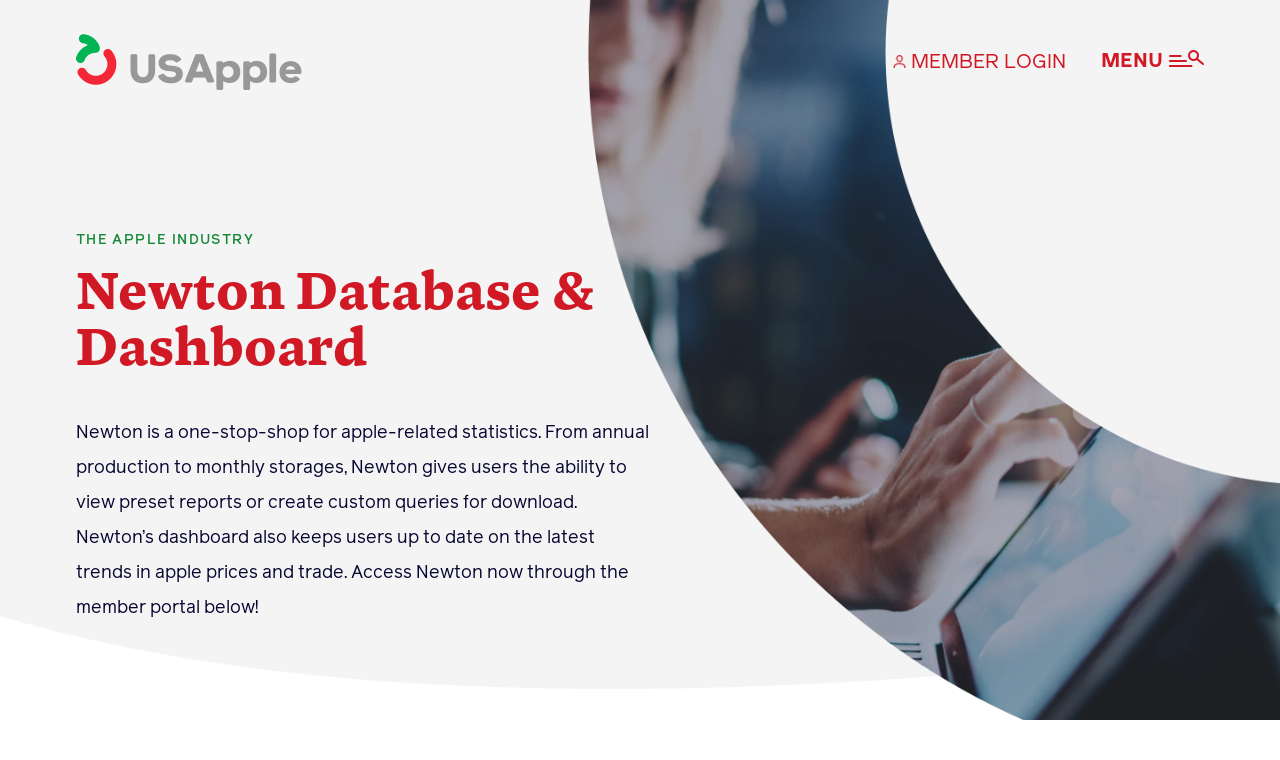

--- FILE ---
content_type: text/html; charset=UTF-8
request_url: https://usapple.org/newton-database-dashboard
body_size: 11083
content:
<!doctype html>
<html lang="en-US">
<head>
  <meta charset="utf-8">
  <meta http-equiv="x-ua-compatible" content="ie=edge">
  <meta name="viewport" content="width=device-width, initial-scale=1, shrink-to-fit=no">
  <!-- Google Tag Manager -->
  <script>(function(w,d,s,l,i){w[l]=w[l]||[];w[l].push({'gtm.start':
  new Date().getTime(),event:'gtm.js'});var f=d.getElementsByTagName(s)[0],
  j=d.createElement(s),dl=l!='dataLayer'?'&l='+l:'';j.async=true;j.src=
  'https://www.googletagmanager.com/gtm.js?id='+i+dl;f.parentNode.insertBefore(j,f);
  })(window,document,'script','dataLayer','GTM-N7V2TRZ');</script>
  <!-- End Google Tag Manager -->
  <meta name='robots' content='index, follow, max-image-preview:large, max-snippet:-1, max-video-preview:-1' />
	<style>img:is([sizes="auto" i], [sizes^="auto," i]) { contain-intrinsic-size: 3000px 1500px }</style>
	
	<!-- This site is optimized with the Yoast SEO plugin v22.9 - https://yoast.com/wordpress/plugins/seo/ -->
	<title>Newton Database &amp; Dashboard - USApple</title>
	<link rel="canonical" href="https://usapple.org/newton-database-dashboard" />
	<meta property="og:locale" content="en_US" />
	<meta property="og:type" content="article" />
	<meta property="og:title" content="Newton Database &amp; Dashboard - USApple" />
	<meta property="og:url" content="https://usapple.org/newton-database-dashboard" />
	<meta property="og:site_name" content="USApple" />
	<meta property="article:modified_time" content="2024-08-02T02:54:24+00:00" />
	<meta name="twitter:card" content="summary_large_image" />
	<script type="application/ld+json" class="yoast-schema-graph">{"@context":"https://schema.org","@graph":[{"@type":"WebPage","@id":"https://usapple.org/newton-database-dashboard","url":"https://usapple.org/newton-database-dashboard","name":"Newton Database & Dashboard - USApple","isPartOf":{"@id":"https://usapple.org/#website"},"datePublished":"2022-08-09T15:26:37+00:00","dateModified":"2024-08-02T02:54:24+00:00","breadcrumb":{"@id":"https://usapple.org/newton-database-dashboard#breadcrumb"},"inLanguage":"en-US","potentialAction":[{"@type":"ReadAction","target":["https://usapple.org/newton-database-dashboard"]}]},{"@type":"BreadcrumbList","@id":"https://usapple.org/newton-database-dashboard#breadcrumb","itemListElement":[{"@type":"ListItem","position":1,"name":"Home","item":"https://usapple.org/"},{"@type":"ListItem","position":2,"name":"Newton Database &#038; Dashboard"}]},{"@type":"WebSite","@id":"https://usapple.org/#website","url":"https://usapple.org/","name":"USApple","description":"The Voice of the Apple Industry","potentialAction":[{"@type":"SearchAction","target":{"@type":"EntryPoint","urlTemplate":"https://usapple.org/?s={search_term_string}"},"query-input":"required name=search_term_string"}],"inLanguage":"en-US"}]}</script>
	<!-- / Yoast SEO plugin. -->


<link rel='dns-prefetch' href='//usapple.org' />
<script type="text/javascript">
/* <![CDATA[ */
window._wpemojiSettings = {"baseUrl":"https:\/\/s.w.org\/images\/core\/emoji\/15.1.0\/72x72\/","ext":".png","svgUrl":"https:\/\/s.w.org\/images\/core\/emoji\/15.1.0\/svg\/","svgExt":".svg","source":{"concatemoji":"https:\/\/usapple.org\/wp-includes\/js\/wp-emoji-release.min.js?ver=6.8.1"}};
/*! This file is auto-generated */
!function(i,n){var o,s,e;function c(e){try{var t={supportTests:e,timestamp:(new Date).valueOf()};sessionStorage.setItem(o,JSON.stringify(t))}catch(e){}}function p(e,t,n){e.clearRect(0,0,e.canvas.width,e.canvas.height),e.fillText(t,0,0);var t=new Uint32Array(e.getImageData(0,0,e.canvas.width,e.canvas.height).data),r=(e.clearRect(0,0,e.canvas.width,e.canvas.height),e.fillText(n,0,0),new Uint32Array(e.getImageData(0,0,e.canvas.width,e.canvas.height).data));return t.every(function(e,t){return e===r[t]})}function u(e,t,n){switch(t){case"flag":return n(e,"\ud83c\udff3\ufe0f\u200d\u26a7\ufe0f","\ud83c\udff3\ufe0f\u200b\u26a7\ufe0f")?!1:!n(e,"\ud83c\uddfa\ud83c\uddf3","\ud83c\uddfa\u200b\ud83c\uddf3")&&!n(e,"\ud83c\udff4\udb40\udc67\udb40\udc62\udb40\udc65\udb40\udc6e\udb40\udc67\udb40\udc7f","\ud83c\udff4\u200b\udb40\udc67\u200b\udb40\udc62\u200b\udb40\udc65\u200b\udb40\udc6e\u200b\udb40\udc67\u200b\udb40\udc7f");case"emoji":return!n(e,"\ud83d\udc26\u200d\ud83d\udd25","\ud83d\udc26\u200b\ud83d\udd25")}return!1}function f(e,t,n){var r="undefined"!=typeof WorkerGlobalScope&&self instanceof WorkerGlobalScope?new OffscreenCanvas(300,150):i.createElement("canvas"),a=r.getContext("2d",{willReadFrequently:!0}),o=(a.textBaseline="top",a.font="600 32px Arial",{});return e.forEach(function(e){o[e]=t(a,e,n)}),o}function t(e){var t=i.createElement("script");t.src=e,t.defer=!0,i.head.appendChild(t)}"undefined"!=typeof Promise&&(o="wpEmojiSettingsSupports",s=["flag","emoji"],n.supports={everything:!0,everythingExceptFlag:!0},e=new Promise(function(e){i.addEventListener("DOMContentLoaded",e,{once:!0})}),new Promise(function(t){var n=function(){try{var e=JSON.parse(sessionStorage.getItem(o));if("object"==typeof e&&"number"==typeof e.timestamp&&(new Date).valueOf()<e.timestamp+604800&&"object"==typeof e.supportTests)return e.supportTests}catch(e){}return null}();if(!n){if("undefined"!=typeof Worker&&"undefined"!=typeof OffscreenCanvas&&"undefined"!=typeof URL&&URL.createObjectURL&&"undefined"!=typeof Blob)try{var e="postMessage("+f.toString()+"("+[JSON.stringify(s),u.toString(),p.toString()].join(",")+"));",r=new Blob([e],{type:"text/javascript"}),a=new Worker(URL.createObjectURL(r),{name:"wpTestEmojiSupports"});return void(a.onmessage=function(e){c(n=e.data),a.terminate(),t(n)})}catch(e){}c(n=f(s,u,p))}t(n)}).then(function(e){for(var t in e)n.supports[t]=e[t],n.supports.everything=n.supports.everything&&n.supports[t],"flag"!==t&&(n.supports.everythingExceptFlag=n.supports.everythingExceptFlag&&n.supports[t]);n.supports.everythingExceptFlag=n.supports.everythingExceptFlag&&!n.supports.flag,n.DOMReady=!1,n.readyCallback=function(){n.DOMReady=!0}}).then(function(){return e}).then(function(){var e;n.supports.everything||(n.readyCallback(),(e=n.source||{}).concatemoji?t(e.concatemoji):e.wpemoji&&e.twemoji&&(t(e.twemoji),t(e.wpemoji)))}))}((window,document),window._wpemojiSettings);
/* ]]> */
</script>
<style id='wp-emoji-styles-inline-css' type='text/css'>

	img.wp-smiley, img.emoji {
		display: inline !important;
		border: none !important;
		box-shadow: none !important;
		height: 1em !important;
		width: 1em !important;
		margin: 0 0.07em !important;
		vertical-align: -0.1em !important;
		background: none !important;
		padding: 0 !important;
	}
</style>
<link rel='stylesheet' id='wp-block-library-css' href='https://usapple.org/wp-includes/css/dist/block-library/style.min.css?ver=6.8.1' type='text/css' media='all' />
<style id='global-styles-inline-css' type='text/css'>
:root{--wp--preset--aspect-ratio--square: 1;--wp--preset--aspect-ratio--4-3: 4/3;--wp--preset--aspect-ratio--3-4: 3/4;--wp--preset--aspect-ratio--3-2: 3/2;--wp--preset--aspect-ratio--2-3: 2/3;--wp--preset--aspect-ratio--16-9: 16/9;--wp--preset--aspect-ratio--9-16: 9/16;--wp--preset--color--black: #000000;--wp--preset--color--cyan-bluish-gray: #abb8c3;--wp--preset--color--white: #ffffff;--wp--preset--color--pale-pink: #f78da7;--wp--preset--color--vivid-red: #cf2e2e;--wp--preset--color--luminous-vivid-orange: #ff6900;--wp--preset--color--luminous-vivid-amber: #fcb900;--wp--preset--color--light-green-cyan: #7bdcb5;--wp--preset--color--vivid-green-cyan: #00d084;--wp--preset--color--pale-cyan-blue: #8ed1fc;--wp--preset--color--vivid-cyan-blue: #0693e3;--wp--preset--color--vivid-purple: #9b51e0;--wp--preset--gradient--vivid-cyan-blue-to-vivid-purple: linear-gradient(135deg,rgba(6,147,227,1) 0%,rgb(155,81,224) 100%);--wp--preset--gradient--light-green-cyan-to-vivid-green-cyan: linear-gradient(135deg,rgb(122,220,180) 0%,rgb(0,208,130) 100%);--wp--preset--gradient--luminous-vivid-amber-to-luminous-vivid-orange: linear-gradient(135deg,rgba(252,185,0,1) 0%,rgba(255,105,0,1) 100%);--wp--preset--gradient--luminous-vivid-orange-to-vivid-red: linear-gradient(135deg,rgba(255,105,0,1) 0%,rgb(207,46,46) 100%);--wp--preset--gradient--very-light-gray-to-cyan-bluish-gray: linear-gradient(135deg,rgb(238,238,238) 0%,rgb(169,184,195) 100%);--wp--preset--gradient--cool-to-warm-spectrum: linear-gradient(135deg,rgb(74,234,220) 0%,rgb(151,120,209) 20%,rgb(207,42,186) 40%,rgb(238,44,130) 60%,rgb(251,105,98) 80%,rgb(254,248,76) 100%);--wp--preset--gradient--blush-light-purple: linear-gradient(135deg,rgb(255,206,236) 0%,rgb(152,150,240) 100%);--wp--preset--gradient--blush-bordeaux: linear-gradient(135deg,rgb(254,205,165) 0%,rgb(254,45,45) 50%,rgb(107,0,62) 100%);--wp--preset--gradient--luminous-dusk: linear-gradient(135deg,rgb(255,203,112) 0%,rgb(199,81,192) 50%,rgb(65,88,208) 100%);--wp--preset--gradient--pale-ocean: linear-gradient(135deg,rgb(255,245,203) 0%,rgb(182,227,212) 50%,rgb(51,167,181) 100%);--wp--preset--gradient--electric-grass: linear-gradient(135deg,rgb(202,248,128) 0%,rgb(113,206,126) 100%);--wp--preset--gradient--midnight: linear-gradient(135deg,rgb(2,3,129) 0%,rgb(40,116,252) 100%);--wp--preset--font-size--small: 13px;--wp--preset--font-size--medium: 20px;--wp--preset--font-size--large: 36px;--wp--preset--font-size--x-large: 42px;--wp--preset--spacing--20: 0.44rem;--wp--preset--spacing--30: 0.67rem;--wp--preset--spacing--40: 1rem;--wp--preset--spacing--50: 1.5rem;--wp--preset--spacing--60: 2.25rem;--wp--preset--spacing--70: 3.38rem;--wp--preset--spacing--80: 5.06rem;--wp--preset--shadow--natural: 6px 6px 9px rgba(0, 0, 0, 0.2);--wp--preset--shadow--deep: 12px 12px 50px rgba(0, 0, 0, 0.4);--wp--preset--shadow--sharp: 6px 6px 0px rgba(0, 0, 0, 0.2);--wp--preset--shadow--outlined: 6px 6px 0px -3px rgba(255, 255, 255, 1), 6px 6px rgba(0, 0, 0, 1);--wp--preset--shadow--crisp: 6px 6px 0px rgba(0, 0, 0, 1);}:where(body) { margin: 0; }.wp-site-blocks > .alignleft { float: left; margin-right: 2em; }.wp-site-blocks > .alignright { float: right; margin-left: 2em; }.wp-site-blocks > .aligncenter { justify-content: center; margin-left: auto; margin-right: auto; }:where(.is-layout-flex){gap: 0.5em;}:where(.is-layout-grid){gap: 0.5em;}.is-layout-flow > .alignleft{float: left;margin-inline-start: 0;margin-inline-end: 2em;}.is-layout-flow > .alignright{float: right;margin-inline-start: 2em;margin-inline-end: 0;}.is-layout-flow > .aligncenter{margin-left: auto !important;margin-right: auto !important;}.is-layout-constrained > .alignleft{float: left;margin-inline-start: 0;margin-inline-end: 2em;}.is-layout-constrained > .alignright{float: right;margin-inline-start: 2em;margin-inline-end: 0;}.is-layout-constrained > .aligncenter{margin-left: auto !important;margin-right: auto !important;}.is-layout-constrained > :where(:not(.alignleft):not(.alignright):not(.alignfull)){margin-left: auto !important;margin-right: auto !important;}body .is-layout-flex{display: flex;}.is-layout-flex{flex-wrap: wrap;align-items: center;}.is-layout-flex > :is(*, div){margin: 0;}body .is-layout-grid{display: grid;}.is-layout-grid > :is(*, div){margin: 0;}body{padding-top: 0px;padding-right: 0px;padding-bottom: 0px;padding-left: 0px;}a:where(:not(.wp-element-button)){text-decoration: underline;}:root :where(.wp-element-button, .wp-block-button__link){background-color: #32373c;border-width: 0;color: #fff;font-family: inherit;font-size: inherit;line-height: inherit;padding: calc(0.667em + 2px) calc(1.333em + 2px);text-decoration: none;}.has-black-color{color: var(--wp--preset--color--black) !important;}.has-cyan-bluish-gray-color{color: var(--wp--preset--color--cyan-bluish-gray) !important;}.has-white-color{color: var(--wp--preset--color--white) !important;}.has-pale-pink-color{color: var(--wp--preset--color--pale-pink) !important;}.has-vivid-red-color{color: var(--wp--preset--color--vivid-red) !important;}.has-luminous-vivid-orange-color{color: var(--wp--preset--color--luminous-vivid-orange) !important;}.has-luminous-vivid-amber-color{color: var(--wp--preset--color--luminous-vivid-amber) !important;}.has-light-green-cyan-color{color: var(--wp--preset--color--light-green-cyan) !important;}.has-vivid-green-cyan-color{color: var(--wp--preset--color--vivid-green-cyan) !important;}.has-pale-cyan-blue-color{color: var(--wp--preset--color--pale-cyan-blue) !important;}.has-vivid-cyan-blue-color{color: var(--wp--preset--color--vivid-cyan-blue) !important;}.has-vivid-purple-color{color: var(--wp--preset--color--vivid-purple) !important;}.has-black-background-color{background-color: var(--wp--preset--color--black) !important;}.has-cyan-bluish-gray-background-color{background-color: var(--wp--preset--color--cyan-bluish-gray) !important;}.has-white-background-color{background-color: var(--wp--preset--color--white) !important;}.has-pale-pink-background-color{background-color: var(--wp--preset--color--pale-pink) !important;}.has-vivid-red-background-color{background-color: var(--wp--preset--color--vivid-red) !important;}.has-luminous-vivid-orange-background-color{background-color: var(--wp--preset--color--luminous-vivid-orange) !important;}.has-luminous-vivid-amber-background-color{background-color: var(--wp--preset--color--luminous-vivid-amber) !important;}.has-light-green-cyan-background-color{background-color: var(--wp--preset--color--light-green-cyan) !important;}.has-vivid-green-cyan-background-color{background-color: var(--wp--preset--color--vivid-green-cyan) !important;}.has-pale-cyan-blue-background-color{background-color: var(--wp--preset--color--pale-cyan-blue) !important;}.has-vivid-cyan-blue-background-color{background-color: var(--wp--preset--color--vivid-cyan-blue) !important;}.has-vivid-purple-background-color{background-color: var(--wp--preset--color--vivid-purple) !important;}.has-black-border-color{border-color: var(--wp--preset--color--black) !important;}.has-cyan-bluish-gray-border-color{border-color: var(--wp--preset--color--cyan-bluish-gray) !important;}.has-white-border-color{border-color: var(--wp--preset--color--white) !important;}.has-pale-pink-border-color{border-color: var(--wp--preset--color--pale-pink) !important;}.has-vivid-red-border-color{border-color: var(--wp--preset--color--vivid-red) !important;}.has-luminous-vivid-orange-border-color{border-color: var(--wp--preset--color--luminous-vivid-orange) !important;}.has-luminous-vivid-amber-border-color{border-color: var(--wp--preset--color--luminous-vivid-amber) !important;}.has-light-green-cyan-border-color{border-color: var(--wp--preset--color--light-green-cyan) !important;}.has-vivid-green-cyan-border-color{border-color: var(--wp--preset--color--vivid-green-cyan) !important;}.has-pale-cyan-blue-border-color{border-color: var(--wp--preset--color--pale-cyan-blue) !important;}.has-vivid-cyan-blue-border-color{border-color: var(--wp--preset--color--vivid-cyan-blue) !important;}.has-vivid-purple-border-color{border-color: var(--wp--preset--color--vivid-purple) !important;}.has-vivid-cyan-blue-to-vivid-purple-gradient-background{background: var(--wp--preset--gradient--vivid-cyan-blue-to-vivid-purple) !important;}.has-light-green-cyan-to-vivid-green-cyan-gradient-background{background: var(--wp--preset--gradient--light-green-cyan-to-vivid-green-cyan) !important;}.has-luminous-vivid-amber-to-luminous-vivid-orange-gradient-background{background: var(--wp--preset--gradient--luminous-vivid-amber-to-luminous-vivid-orange) !important;}.has-luminous-vivid-orange-to-vivid-red-gradient-background{background: var(--wp--preset--gradient--luminous-vivid-orange-to-vivid-red) !important;}.has-very-light-gray-to-cyan-bluish-gray-gradient-background{background: var(--wp--preset--gradient--very-light-gray-to-cyan-bluish-gray) !important;}.has-cool-to-warm-spectrum-gradient-background{background: var(--wp--preset--gradient--cool-to-warm-spectrum) !important;}.has-blush-light-purple-gradient-background{background: var(--wp--preset--gradient--blush-light-purple) !important;}.has-blush-bordeaux-gradient-background{background: var(--wp--preset--gradient--blush-bordeaux) !important;}.has-luminous-dusk-gradient-background{background: var(--wp--preset--gradient--luminous-dusk) !important;}.has-pale-ocean-gradient-background{background: var(--wp--preset--gradient--pale-ocean) !important;}.has-electric-grass-gradient-background{background: var(--wp--preset--gradient--electric-grass) !important;}.has-midnight-gradient-background{background: var(--wp--preset--gradient--midnight) !important;}.has-small-font-size{font-size: var(--wp--preset--font-size--small) !important;}.has-medium-font-size{font-size: var(--wp--preset--font-size--medium) !important;}.has-large-font-size{font-size: var(--wp--preset--font-size--large) !important;}.has-x-large-font-size{font-size: var(--wp--preset--font-size--x-large) !important;}
:where(.wp-block-post-template.is-layout-flex){gap: 1.25em;}:where(.wp-block-post-template.is-layout-grid){gap: 1.25em;}
:where(.wp-block-columns.is-layout-flex){gap: 2em;}:where(.wp-block-columns.is-layout-grid){gap: 2em;}
:root :where(.wp-block-pullquote){font-size: 1.5em;line-height: 1.6;}
</style>
<link rel='stylesheet' id='style_login_widget-css' href='https://usapple.org/wp-content/plugins/miniorange-oauth-oidc-single-sign-on/resources/css/style_login_widget.css?ver=6.8.1' type='text/css' media='all' />
<link rel='stylesheet' id='sage/main.css-css' href='https://usapple.org/wp-content/themes/usapple/dist/styles/main_5c33c34d.css' type='text/css' media='all' />
<script type="text/javascript" src="https://usapple.org/wp-includes/js/jquery/jquery.min.js?ver=3.7.1" id="jquery-core-js"></script>
<script type="text/javascript" src="https://usapple.org/wp-includes/js/jquery/jquery-migrate.min.js?ver=3.4.1" id="jquery-migrate-js"></script>
<link rel="https://api.w.org/" href="https://usapple.org/wp-json/" /><link rel="alternate" title="JSON" type="application/json" href="https://usapple.org/wp-json/wp/v2/pages/3367" /><link rel="EditURI" type="application/rsd+xml" title="RSD" href="https://usapple.org/xmlrpc.php?rsd" />
<meta name="generator" content="WordPress 6.8.1" />
<link rel='shortlink' href='https://usapple.org/?p=3367' />
<link rel="alternate" title="oEmbed (JSON)" type="application/json+oembed" href="https://usapple.org/wp-json/oembed/1.0/embed?url=https%3A%2F%2Fusapple.org%2Fnewton-database-dashboard" />
<link rel="alternate" title="oEmbed (XML)" type="text/xml+oembed" href="https://usapple.org/wp-json/oembed/1.0/embed?url=https%3A%2F%2Fusapple.org%2Fnewton-database-dashboard&#038;format=xml" />

		<script>
		(function(h,o,t,j,a,r){
			h.hj=h.hj||function(){(h.hj.q=h.hj.q||[]).push(arguments)};
			h._hjSettings={hjid:3114473,hjsv:5};
			a=o.getElementsByTagName('head')[0];
			r=o.createElement('script');r.async=1;
			r.src=t+h._hjSettings.hjid+j+h._hjSettings.hjsv;
			a.appendChild(r);
		})(window,document,'//static.hotjar.com/c/hotjar-','.js?sv=');
		</script>
		<link rel='icon' type='image/x-icon' href='https://usapple.org/wp-content/uploads/2019/11/favicon.png'><style type="text/css">.recentcomments a{display:inline !important;padding:0 !important;margin:0 !important;}</style></head>

<body class="wp-singular page-template-default page page-id-3367 wp-embed-responsive wp-theme-usappleresources newton-database-dashboard app-data index-data singular-data page-data page-3367-data page-newton-database-dashboard-data">
  <!-- Google Tag Manager (noscript) -->
  <noscript><iframe src="https://www.googletagmanager.com/ns.html?id=GTM-N7V2TRZ"
  height="0" width="0" style="display:none;visibility:hidden"></iframe></noscript>
  <!-- End Google Tag Manager (noscript) -->
      <div class="primary-header expanded">
  <div class="container">
    <div class="row top-bar">
      <div class="col d-flex justify-content-between align-items-center">
        <a href="/">
                      <img src="https://usapple.org/wp-content/themes/usapple/dist/images/logo-light_755d846a.png" class="logo light d-none d-lg-block" alt="U.S. Apple Association logo">
                    <img src="https://usapple.org/wp-content/themes/usapple/dist/images/logo-mobile-light_2116b934.png" class="logo mobile light d-block d-lg-none" alt="U.S. Apple Association logo">
        </a>
        <div class="menu-buttons">
                                	<script type="text/javascript">

		function HandlePopupResult(result) {
			window.location.href = result;
		}

		function moOAuthLogin(app_name) {
			window.location.href = 'https://usapple.org' + '/?option=generateDynmicUrl&app_name=' + app_name;
		}
		function moOAuthCommonLogin(app_name) {
					}

		function moOAuthLoginNew(app_name, redirect_url = '') {
			var base_url = "https://usapple.org";
							var left = (screen.width-500) / 2; // to make pop window appear on center of screen
				var top = (screen.height-600) / 4;
				if(redirect_url != ''){	
					var myWindow = window.open( base_url + '/?option=oauthredirect&app_name=' + app_name + '&redirect_url=' + redirect_url, '', 'width=500,height=600, '+ 'top=' + top + ', left=' + left);
				}
				else{
					var myWindow = window.open( base_url + '/?option=oauthredirect&app_name=' + app_name + '&redirect_url=https%3A%2F%2Fusapple.org%2Fnewton-database-dashboard', '', 'width=500,height=600, '+ 'top=' + top + ', left=' + left);
				}				
						}
	</script>
		<div class="mo_adjust_customize_button" style="display:;
			flex-flow: row wrap;justify-content:initial"><a href="javascript:void(0)" onclick="moOAuthLoginNew('Usapple','');" class="oauthloginbutton btn btn-social btn-primary" style="color: #d11825; background: #fff; text-transform: uppercase; height: 25px; width: 12em; margin-top: 5px; border: 0px; display:none"> <i class="mofa fa-lock custom_logo"></i> MEMBER LOGIN </a></div>            <a class="login-button" href="javascript:void(0)" onclick="moOAuthLoginNew('Usapple','https://usaa.memberclicks.net/');">
                  <img class="light" src="https://usapple.org/wp-content/themes/usapple/dist/images/icon-light-user_ec84c282.png">
                  <span class="d-none d-lg-inline-block">MEMBER LOGIN</span>
                </a>
                            <div class="menu-toggle">
            <span class="d-none d-lg-inline-block">CLOSE</span>
            <img class="light" src="https://usapple.org/wp-content/themes/usapple/dist/images/icon-light-close_73ee815c.png">
          </div>
        </div>
      </div>
    </div>
    <div class="row">
      <div class="col">
        <div class="search-bar">
          <input placeholder="Type to Search..." id="key-word">
          <a href="#" class="search-button">
            <img class="light" src="https://usapple.org/wp-content/themes/usapple/dist/images/icon-color-search_77594b2b.png">
          </a>
        </div>
      </div>
    </div>
    <ul class="menu-list">
              <li class="menu-list__item">
          <div class="row">
            <div class="col-lg-9 d-flex pr-5">
              <div class="menu-list__item__title">The Apple Industry</div>
              <div class="divider-line"></div>
            </div>
            <div class="col-lg-3">
                              <div class="divider-line-h d-inline-block d-lg-none"></div>
                <ul class="menu-list__item__child-items">
                                      <li
                      class="menu-list__item__child-items__item">
                      <a href="https://usapple.org/what-we-do"
                        >
                        <span>What We Do</span>
                                              </a>
                    </li>
                                      <li
                      class="menu-list__item__child-items__item">
                      <a href="https://usapple.org/industry-at-a-glance"
                        >
                        <span>Industry at a Glance</span>
                                              </a>
                    </li>
                                      <li
                      class="menu-list__item__child-items__item">
                      <a href="https://usapple.org/state-apple-associations"
                        >
                        <span>State Apple Associations</span>
                                              </a>
                    </li>
                                      <li
                      class="menu-list__item__child-items__item">
                      <a href="https://usapple.org/wp-content/uploads/2025/08/USApple-Production-Estimate-2025.pdf"
                        >
                        <span>2025 Apple Crop Estimate</span>
                                              </a>
                    </li>
                                      <li
                      class="menu-list__item__child-items__item active">
                      <a href="https://usapple.org/newton-database-dashboard"
                        >
                        <span>Newton Database &#038; Dashboard</span>
                                              </a>
                    </li>
                                  </ul>
                          </div>
          </div>
        </li>
              <li class="menu-list__item">
          <div class="row">
            <div class="col-lg-9 d-flex pr-5">
              <div class="menu-list__item__title">Membership</div>
              <div class="divider-line"></div>
            </div>
            <div class="col-lg-3">
                              <div class="divider-line-h d-inline-block d-lg-none"></div>
                <ul class="menu-list__item__child-items">
                                      <li
                      class="menu-list__item__child-items__item">
                      <a href="https://usapple.org/become-a-member"
                        >
                        <span>Become a Member</span>
                                              </a>
                    </li>
                                      <li
                      class="menu-list__item__child-items__item">
                      <a href="https://usaa.memberclicks.net/login"
                         target="_blank" >
                        <span>Member Resources</span>
                                                  <img src="https://usapple.org/wp-content/themes/usapple/dist/images/icon-color-external-link_1fec63ea.png">
                                              </a>
                    </li>
                                      <li
                      class="menu-list__item__child-items__item">
                      <a href="https://usapple.org/events"
                        >
                        <span>Events</span>
                                              </a>
                    </li>
                                      <li
                      class="menu-list__item__child-items__item">
                      <a href="https://usapple.org/nextgen-apple-fellowship"
                        >
                        <span>NextGen Apple Fellowship</span>
                                              </a>
                    </li>
                                  </ul>
                          </div>
          </div>
        </li>
              <li class="menu-list__item">
          <div class="row">
            <div class="col-lg-9 d-flex pr-5">
              <div class="menu-list__item__title">News & Resources</div>
              <div class="divider-line"></div>
            </div>
            <div class="col-lg-3">
                              <div class="divider-line-h d-inline-block d-lg-none"></div>
                <ul class="menu-list__item__child-items">
                                      <li
                      class="menu-list__item__child-items__item">
                      <a href="https://usapple.org/news-resources"
                        >
                        <span>News &#038; Resources</span>
                                              </a>
                    </li>
                                      <li
                      class="menu-list__item__child-items__item">
                      <a href="https://usapple.org/backgrounders"
                        >
                        <span>Backgrounders</span>
                                              </a>
                    </li>
                                      <li
                      class="menu-list__item__child-items__item">
                      <a href="https://usapple.org/press-releases"
                        >
                        <span>Press Releases</span>
                                              </a>
                    </li>
                                      <li
                      class="menu-list__item__child-items__item">
                      <a href="https://usapple.org/backgrounders?category=health"
                        >
                        <span>Apple Health Benefits</span>
                                              </a>
                    </li>
                                      <li
                      class="menu-list__item__child-items__item">
                      <a href="https://usapple.org/apple-varieties"
                        >
                        <span>Apple Varieties</span>
                                              </a>
                    </li>
                                      <li
                      class="menu-list__item__child-items__item">
                      <a href="https://usapple.org/the-core-quarterly"
                        >
                        <span>The Core Quarterly</span>
                                              </a>
                    </li>
                                  </ul>
                          </div>
          </div>
        </li>
              <li class="menu-list__item">
          <div class="row">
            <div class="col-lg-9 d-flex pr-5">
              <div class="menu-list__item__title">Apple Advocacy</div>
              <div class="divider-line"></div>
            </div>
            <div class="col-lg-3">
                              <div class="divider-line-h d-inline-block d-lg-none"></div>
                <ul class="menu-list__item__child-items">
                                      <li
                      class="menu-list__item__child-items__item">
                      <a href="https://usapple.org/take-action"
                        >
                        <span>Take Action</span>
                                              </a>
                    </li>
                                      <li
                      class="menu-list__item__child-items__item">
                      <a href="https://usapple.org/policy-priorities"
                        >
                        <span>Policy Priorities</span>
                                              </a>
                    </li>
                                      <li
                      class="menu-list__item__child-items__item">
                      <a href="https://usapple.org/usapple-pac"
                        >
                        <span>USApple PAC</span>
                                              </a>
                    </li>
                                  </ul>
                          </div>
          </div>
        </li>
              <li class="menu-list__item">
          <div class="row">
            <div class="col-lg-9 d-flex pr-5">
              <div class="menu-list__item__title">About USApple</div>
              <div class="divider-line"></div>
            </div>
            <div class="col-lg-3">
                              <div class="divider-line-h d-inline-block d-lg-none"></div>
                <ul class="menu-list__item__child-items">
                                      <li
                      class="menu-list__item__child-items__item">
                      <a href="https://usapple.org/about-usapple"
                        >
                        <span>Who We Are</span>
                                              </a>
                    </li>
                                      <li
                      class="menu-list__item__child-items__item">
                      <a href="https://usapple.org/sponsorship"
                        >
                        <span>Sponsorship</span>
                                              </a>
                    </li>
                                      <li
                      class="menu-list__item__child-items__item">
                      <a href="https://usapple.org/?page_id=1635"
                        >
                        <span>Industry Partners</span>
                                              </a>
                    </li>
                                  </ul>
                          </div>
          </div>
        </li>
          </ul>
  </div>
</div>
  
<header style="background-image: url(https://usapple.org/wp-content/themes/usapple/dist/images/header-image-frame-small_34d88fcb.png), url(https://usapple.org/wp-content/uploads/2023/06/newton_homepage_banner.webp)"
   class="secondary-bg" >
  <div class="primary-header">
  <div class="container">
    <div class="row top-bar">
      <div class="col d-flex justify-content-between align-items-center">
        <a href="/">
                      <img src="https://usapple.org/wp-content/themes/usapple/dist/images/logo-color_bce118e0.png" class="logo color d-none d-lg-block" alt="U.S. Apple Association logo">
                    <img src="https://usapple.org/wp-content/themes/usapple/dist/images/logo-mobile-color_fc1ff160.png" class="logo mobile color d-block d-lg-none" alt="U.S. Apple Association logo">
        </a>
        <div class="menu-buttons">
                           	<script type="text/javascript">

		function HandlePopupResult(result) {
			window.location.href = result;
		}

		function moOAuthLogin(app_name) {
			window.location.href = 'https://usapple.org' + '/?option=generateDynmicUrl&app_name=' + app_name;
		}
		function moOAuthCommonLogin(app_name) {
					}

		function moOAuthLoginNew(app_name, redirect_url = '') {
			var base_url = "https://usapple.org";
							var left = (screen.width-500) / 2; // to make pop window appear on center of screen
				var top = (screen.height-600) / 4;
				if(redirect_url != ''){	
					var myWindow = window.open( base_url + '/?option=oauthredirect&app_name=' + app_name + '&redirect_url=' + redirect_url, '', 'width=500,height=600, '+ 'top=' + top + ', left=' + left);
				}
				else{
					var myWindow = window.open( base_url + '/?option=oauthredirect&app_name=' + app_name + '&redirect_url=https%3A%2F%2Fusapple.org%2Fnewton-database-dashboard', '', 'width=500,height=600, '+ 'top=' + top + ', left=' + left);
				}				
						}
	</script>
		<div class="mo_adjust_customize_button" style="display:;
			flex-flow: row wrap;justify-content:initial"><a href="javascript:void(0)" onclick="moOAuthLoginNew('Usapple','');" class="oauthloginbutton btn btn-social btn-primary" style="color: #d11825; background: #fff; text-transform: uppercase; height: 25px; width: 12em; margin-top: 5px; border: 0px; display:none"> <i class="mofa fa-lock custom_logo"></i> MEMBER LOGIN </a></div>            <a class="login-button" href="javascript:void(0)" onclick="moOAuthLoginNew('Usapple','https://usaa.memberclicks.net/');">
                  <img class="color" src="https://usapple.org/wp-content/themes/usapple/dist/images/icon-color-user_bee7d52d.png">
                  <span class="d-none d-lg-inline-block">MEMBER LOGIN</span>
                </a>
                            <div class="menu-toggle">
            <span class="d-none d-lg-inline-block">MENU</span>
            <img class="color" src="https://usapple.org/wp-content/themes/usapple/dist/images/icon-color-menu_501d3d0c.png">
          </div>
        </div>
      </div>
    </div>
  </div>
</div>  <div class="header-content" data-label="THE APPLE INDUSTRY">
  <div class="container">
    <div class="row">
      <div class="col">
         <span
          class="label">THE APPLE INDUSTRY</span>
        <h1 class="header-content__title">Newton Database & Dashboard</h1>

        
        
                <div class="header-content__subtitle"><p>Newton is a one-stop-shop for apple-related statistics. From annual production to monthly storages, Newton gives users the ability to view preset reports or create custom queries for download. Newton’s dashboard also keeps users up to date on the latest trends in apple prices and trade. Access Newton now through the member portal below!</p>
</div>
        
                    
      </div>
</div>
</div>
</div>
      <div class="header-image-mobile d-block d-md-none">
      <img class="header-image-mobile__image" src="https://usapple.org/wp-content/uploads/2023/06/newton_homepage_banner.webp">
      <img class="header-image-mobile__frame" src="https://usapple.org/wp-content/themes/usapple/dist/images/header-image-frame-mobile-secondary_5c51cbc2.png">
    </div>
  
  </header>
    <div class="wrap" role="document">
    <div class="content">
      <main class="main">
               <div class="common-page-content">
  <div class="container">
        
    <div class="row pb-0">
      <div class="col-lg-3">
        <div class="left-sidebar">
                    <h3>About Newton</h3>
                  </div>
      </div>
      <div class="col-lg-7">
        <div class="main-content">
          <p>Newton is a database and dashboard of apple-related statistics and a valuable USApple member benefit. Newton consolidates data from USApple and multiple USDA sources in to one place giving users up-to-date information on apple production, utilization, trade, prices, storages, movement, economic impacts and more.</p>
<p>Users can select from a number of preset reports or create custom queries for download and off-site analysis. Newton allows users to ask questions and test theories, providing unbiased insights into important apple-industry trends. Select the link below to begin exploring Newton today!</p>
<a class="button sm dark normal" href="javascript:void(0)" onclick="moOAuthLoginNew('Usapple','https://usapple.org/data-dashboard');">Log In To Access Newton</a>

        </div>
      </div>
          </div>
          </div>
</div>


<div class="header_what-we-do">
  <div class="container">
        <div class="row">
      <div class="col-lg-8 mb-5">
        <h1 class="title">U.S. Economic Impact</h1>
      </div>
    </div>
    
    <div class="row">
      <div class="col-lg-6"><p>The U.S. apple industry has, quite literally, put down roots and made long-term commitments to improve the land, create jobs and generate economic productivity in thousands of cities and towns from coast to coast. In 2021, the economic footprint of the U.S. apple industry was substantial – see below for details.</p>
<p><a class="button sm dark normal" href="https://usapple.org/wp-content/uploads/2022/08/USApple-EconomicImpact-OnePager-2022.pdf">Download One Pager</a></p>
</div>
      <div class="col-lg-6 text-right">
              </div>
    </div>
  </div>

</div>


<div class="data-points">
  <div class="container">
        <div class="row">
            
                  <div class="col-lg-6 d-flex">
        <div class="data-points__content flex-fill">
          <div class="h1">26,408</div>
          <div class="label">Farms</div>
          <div class="divider-line-dark"></div>
        </div>
      </div>
            <div class="col-lg-6 d-flex">
        <div class="data-points__content flex-fill">
          <div class="h1">382,364</div>
          <div class="label">Apple Growing Footprint in ACRES</div>
          <div class="divider-line-dark"></div>
        </div>
      </div>
                        
                  <div class="col-lg-6 d-flex">
        <div class="data-points__content flex-fill">
          <div class="h1">149,408</div>
          <div class="label">Employment</div>
          <div class="divider-line-dark"></div>
        </div>
      </div>
            <div class="col-lg-6 d-flex">
        <div class="data-points__content flex-fill">
          <div class="h1">$8 Billion</div>
          <div class="label">Wages</div>
          <div class="divider-line-dark"></div>
        </div>
      </div>
                        
                  <div class="col-lg-6 d-flex">
        <div class="data-points__content flex-fill">
          <div class="h1">3,786</div>
          <div class="label">Establishments</div>
          <div class="divider-line-dark"></div>
        </div>
      </div>
            <div class="col-lg-6 d-flex">
        <div class="data-points__content flex-fill">
          <div class="h1">$2.1 Billion</div>
          <div class="label">Tax Revenue</div>
          <div class="divider-line-dark"></div>
        </div>
      </div>
                        
                  <div class="col-lg-6 d-flex">
        <div class="data-points__content flex-fill">
          <div class="h1">$11.8 Billion</div>
          <div class="label">Value Added</div>
          <div class="divider-line-dark"></div>
        </div>
      </div>
            <div class="col-lg-6 d-flex">
        <div class="data-points__content flex-fill">
          <div class="h1">$22.8 Billion</div>
          <div class="label">Output</div>
          <div class="divider-line-dark"></div>
        </div>
      </div>
                            </div>
  </div>
</div>

<div class="cta">
  <div class="container">
    <div class="row">
      <div class="offset-lg-1 col-lg-5">
        <h2 class="cta__title">Log In to View Newton</h2>
        <div class="cta__subtitle"><p>USApple members receive access to Newton as a member benefit. Not a Member? <a href="/become-a-member/">Join today</a> to receive access.</p>
</div>
      </div>
            <div class="col-lg-6 d-flex justify-content-start justify-content-lg-center align-items-center">
        <a
          href="https://usaa.memberclicks.net/oauth/v1/authorize?response_type=code&amp;client_id=zrjC53wdnuNtrffK8Irg&amp;scope=read&amp;redirect_uri=https://usapple.org/?memberclicks_redirect=https://usapple.org/data-dashboard"
          class="button"
                  >Log In To Access Newton</a>
      </div>
          </div>
  </div>
</div>

        </main>
          </div>
  </div>
    <footer>
  <div class="container footer-section">
        <div class="row main-footer">
      <div class="col-lg-6 text-title">The Voice of<br />
the Apple Industry</div>
      <div class="col-lg-6">
                  <div class="row">
                          <div class="col-6">
                                  <a href="https://usapple.org/what-we-do"
                    class="footer-nav-item">What We Do</a>
                                  <a href="https://usapple.org/become-a-member"
                    class="footer-nav-item">Become a Member</a>
                                  <a href="https://usapple.org/news-resources"
                    class="footer-nav-item">News &#038; Resources</a>
                              </div>
                          <div class="col-6">
                                  <a href="https://usapple.org/policy-priorities"
                    class="footer-nav-item">Policy Priorities</a>
                                  <a href="https://usapple.org/about-usapple"
                    class="footer-nav-item">Who We Are</a>
                                  <a href="https://usapple.org/?page_id=1635"
                    class="footer-nav-item">Industry Partners</a>
                              </div>
                      </div>
              </div>
    </div>
    <div class="row footer-info">
      <div class="col-lg-6 info text-left p-0">
        <a href="/">
                      <img class="footer-logo mb-4 mt-3" src="https://usapple.org/wp-content/themes/usapple/dist/images/logo-footer_beea2804.png" alt="U.S. Apple Association logo">
                  </a>
        <p class="copyright d-none d-lg-block">© 2026 USApple Association. All Rights Reserved.</p>
      </div>
      <div class="col-lg-6 info text-right p-0">
        <div class="social-icons mt-3 mb-4">
                      <a href="https://www.linkedin.com/company/usapple/" class="icon dim-on-hover linkedin"></a>
                                <a href="https://www.instagram.com/usapples/" class="icon dim-on-hover instagram"></a>
                                <a href="https://twitter.com/usapples/" class="icon dim-on-hover twitter"></a>
                                <a href="https://www.facebook.com/USApples/" class="icon dim-on-hover facebook"></a>
                                      </div>
        <a href="https://usapple.org/terms-conditions" class="text-policy">Terms & Conditions</a>
        <p class="copyright d-lg-none mt-3">© 2026 USApple Association. All Rights Reserved.</p>
      </div>
    </div>
  </div>
</footer>
    <script type="speculationrules">
{"prefetch":[{"source":"document","where":{"and":[{"href_matches":"\/*"},{"not":{"href_matches":["\/wp-*.php","\/wp-admin\/*","\/wp-content\/uploads\/*","\/wp-content\/*","\/wp-content\/plugins\/*","\/wp-content\/themes\/usapple\/resources\/*","\/*\\?(.+)"]}},{"not":{"selector_matches":"a[rel~=\"nofollow\"]"}},{"not":{"selector_matches":".no-prefetch, .no-prefetch a"}}]},"eagerness":"conservative"}]}
</script>
			<script>
				function convert_to_url(obj) {
					return Object
					.keys(obj)
					.map(k => `${encodeURIComponent(k)}=${encodeURIComponent(obj[k])}`)
					.join('&');
				}

				function pass_to_backend() {
					if(window.location.hash) {
						var hash = window.location.hash;
						var elements = {};
						hash.split("#")[1].split("&").forEach(element => {
							var vars = element.split("=");
							elements[vars[0]] = vars[1];
						});
						if(("access_token" in elements) || ("id_token" in elements) || ("token" in elements)) {
							if(window.location.href.indexOf("?") !== -1) {
								window.location = (window.location.href.split("?")[0] + window.location.hash).split('#')[0] + "?" + convert_to_url(elements);
							} else {
								window.location = window.location.href.split('#')[0] + "?" + convert_to_url(elements);
							}
						}
					}
				}

				pass_to_backend();
			</script>

		<link rel='stylesheet' id='mo-wp-bootstrap-social-css' href='https://usapple.org/wp-content/plugins/miniorange-oauth-oidc-single-sign-on/resources/css/bootstrap-social.css' type='text/css' media='' />
<link rel='stylesheet' id='mo-wp-bootstrap-main-css' href='https://usapple.org/wp-content/plugins/miniorange-oauth-oidc-single-sign-on/resources/css/bootstrap.min-preview.css' type='text/css' media='' />
<link rel='stylesheet' id='mo-wp-font-awesome-css' href='https://usapple.org/wp-content/plugins/miniorange-oauth-oidc-single-sign-on/resources/css/font-awesome.min.css?ver=28.5.2' type='text/css' media='' />
<link rel='stylesheet' id='mo_oauth_customize_icon_tab-css' href='https://usapple.org/wp-content/plugins/miniorange-oauth-oidc-single-sign-on/classes/Free/Customization/Customization.css?ver=28.5.2' type='text/css' media='' />
<script type="text/javascript" src="https://usapple.org/wp-content/themes/usapple/dist/scripts/main_5c33c34d.js" id="sage/main.js-js"></script>
</body>

</html>


--- FILE ---
content_type: text/css
request_url: https://usapple.org/wp-content/themes/usapple/dist/styles/main_5c33c34d.css
body_size: 62706
content:
:root{--blue:#007bff;--indigo:#6610f2;--purple:#6f42c1;--pink:#e83e8c;--red:#dc3545;--orange:#fd7e14;--yellow:#ffc107;--green:#28a745;--teal:#20c997;--cyan:#17a2b8;--white:#fff;--gray:#6c757d;--gray-dark:#343a40;--primary:#d11825;--text:#060531;--light:#fff;--green:#138837;--black:#04031e;--pink:#e59aa0;--header-bg:#f5f4f4;--secondary-yellow:#f4da40;--primary-red:#ee2737;--primary-red-120:#d11825;--primary-green-120:#138837;--primary:#007bff;--secondary:#6c757d;--success:#28a745;--info:#17a2b8;--warning:#ffc107;--danger:#dc3545;--light:#f8f9fa;--dark:#343a40;--breakpoint-xs:0;--breakpoint-sm:576px;--breakpoint-md:768px;--breakpoint-lg:992px;--breakpoint-xl:1200px;--font-family-sans-serif:-apple-system,BlinkMacSystemFont,"Segoe UI",Roboto,"Helvetica Neue",Arial,"Noto Sans",sans-serif,"Apple Color Emoji","Segoe UI Emoji","Segoe UI Symbol","Noto Color Emoji";--font-family-monospace:SFMono-Regular,Menlo,Monaco,Consolas,"Liberation Mono","Courier New",monospace}*,:after,:before{-webkit-box-sizing:border-box;box-sizing:border-box}html{font-family:sans-serif;line-height:1.15;-webkit-text-size-adjust:100%;-webkit-tap-highlight-color:rgba(0,0,0,0)}article,aside,figcaption,figure,footer,header,hgroup,main,nav,section{display:block}body{margin:0;font-family:-apple-system,BlinkMacSystemFont,Segoe UI,Roboto,Helvetica Neue,Arial,Noto Sans,sans-serif;font-size:1rem;font-weight:400;line-height:1.5;color:#212529;text-align:left;background-color:#fff}[tabindex="-1"]:focus{outline:0!important}hr{-webkit-box-sizing:content-box;box-sizing:content-box;height:0;overflow:visible}h1,h2,h3,h4,h5,h6{margin-top:0;margin-bottom:.8rem}p{margin-top:0;margin-bottom:1rem}abbr[data-original-title],abbr[title]{text-decoration:underline;-webkit-text-decoration:underline dotted;text-decoration:underline dotted;cursor:help;border-bottom:0;text-decoration-skip-ink:none}address{font-style:normal;line-height:inherit}address,dl,ol,ul{margin-bottom:1rem}dl,ol,ul{margin-top:0}ol ol,ol ul,ul ol,ul ul{margin-bottom:0}dt{font-weight:700}dd{margin-bottom:.5rem;margin-left:0}blockquote{margin:0 0 1rem}b,strong{font-weight:bolder}small{font-size:80%}sub,sup{position:relative;font-size:75%;line-height:0;vertical-align:baseline}sub{bottom:-.25em}sup{top:-.5em}a{color:#007bff;text-decoration:none;background-color:transparent}a:hover{color:rgb(0,86.1,178.5);text-decoration:underline}a:not([href]):not([tabindex]),a:not([href]):not([tabindex]):focus,a:not([href]):not([tabindex]):hover{color:inherit;text-decoration:none}a:not([href]):not([tabindex]):focus{outline:0}code,kbd,pre,samp{font-family:SFMono-Regular,Menlo,Monaco,Consolas,Liberation Mono,Courier New,monospace;font-size:1em}pre{margin-top:0;margin-bottom:1rem;overflow:auto}figure{margin:0 0 1rem}img{border-style:none}img,svg{vertical-align:middle}svg{overflow:hidden}table{border-collapse:collapse}caption{padding-top:.75rem;padding-bottom:.75rem;color:#6c757d;text-align:left;caption-side:bottom}th{text-align:inherit}label{display:inline-block;margin-bottom:.5rem}button{border-radius:0}button:focus{outline:1px dotted;outline:5px auto -webkit-focus-ring-color}button,input,optgroup,select,textarea{margin:0;font-family:inherit;font-size:inherit;line-height:inherit}button,input{overflow:visible}button,select{text-transform:none}select{word-wrap:normal}[type=button],[type=reset],[type=submit],button{-webkit-appearance:button}[type=button]:not(:disabled),[type=reset]:not(:disabled),[type=submit]:not(:disabled),button:not(:disabled){cursor:pointer}[type=button]::-moz-focus-inner,[type=reset]::-moz-focus-inner,[type=submit]::-moz-focus-inner,button::-moz-focus-inner{padding:0;border-style:none}input[type=checkbox],input[type=radio]{-webkit-box-sizing:border-box;box-sizing:border-box;padding:0}input[type=date],input[type=datetime-local],input[type=month],input[type=time]{-webkit-appearance:listbox}textarea{overflow:auto;resize:vertical}fieldset{min-width:0;padding:0;margin:0;border:0}legend{display:block;width:100%;max-width:100%;padding:0;margin-bottom:.5rem;font-size:1.5rem;line-height:inherit;color:inherit;white-space:normal}progress{vertical-align:baseline}[type=number]::-webkit-inner-spin-button,[type=number]::-webkit-outer-spin-button{height:auto}[type=search]{outline-offset:-2px;-webkit-appearance:none}[type=search]::-webkit-search-decoration{-webkit-appearance:none}::-webkit-file-upload-button{font:inherit;-webkit-appearance:button}output{display:inline-block}summary{display:list-item;cursor:pointer}template{display:none}[hidden]{display:none!important}.h1,.h2,.h3,.h4,.h5,.h6,h1,h2,h3,h4,h5,h6{margin-bottom:.8rem;font-weight:500;line-height:1.2}.h1,h1{font-size:2.5rem}.h2,h2{font-size:2rem}.h3,h3{font-size:1.75rem}.h4,h4{font-size:1.5rem}.h5,h5{font-size:1.25rem}.h6,h6{font-size:1rem}.lead{font-size:1.25rem;font-weight:300}.display-1{font-size:6rem}.display-1,.display-2{font-weight:300;line-height:1.2}.display-2{font-size:5.5rem}.display-3{font-size:4.5rem}.display-3,.display-4{font-weight:300;line-height:1.2}.display-4{font-size:3.5rem}hr{margin-top:1.6rem;margin-bottom:1.6rem;border:0;border-top:1px solid rgba(0,0,0,.1)}.small,small{font-size:80%;font-weight:400}.mark,mark{padding:.2em;background-color:#fcf8e3}.list-inline,.list-unstyled{padding-left:0;list-style:none}.list-inline-item{display:inline-block}.list-inline-item:not(:last-child){margin-right:.5rem}.initialism{font-size:90%;text-transform:uppercase}.blockquote{margin-bottom:1.6rem;font-size:1.25rem}.blockquote-footer{display:block;font-size:80%;color:#6c757d}.blockquote-footer:before{content:"\2014\A0"}.img-fluid,.img-thumbnail{max-width:100%;height:auto}.img-thumbnail{padding:.25rem;background-color:#fff;border:1px solid #dee2e6;border-radius:.25rem}.figure{display:inline-block}.figure-img{margin-bottom:.8rem;line-height:1}.figure-caption{font-size:90%;color:#6c757d}code{font-size:87.5%;color:#e83e8c;word-break:break-word}a>code{color:inherit}kbd{padding:.2rem .4rem;font-size:87.5%;color:#fff;background-color:#212529;border-radius:.2rem}kbd kbd{padding:0;font-size:100%;font-weight:700}pre{display:block;font-size:87.5%;color:#212529}pre code{font-size:inherit;color:inherit;word-break:normal}.pre-scrollable{max-height:340px;overflow-y:scroll}.container{width:100%;padding-right:15px;padding-left:15px;margin-right:auto;margin-left:auto}@media (min-width:576px){.container{max-width:540px}}@media (min-width:768px){.container{max-width:720px}}@media (min-width:992px){.container{max-width:960px}}@media (min-width:1200px){.container{max-width:1140px}}.container-fluid{width:100%;padding-right:15px;padding-left:15px;margin-right:auto;margin-left:auto}.row{display:-webkit-box;display:-ms-flexbox;display:flex;-ms-flex-wrap:wrap;flex-wrap:wrap;margin-right:-15px;margin-left:-15px}.no-gutters{margin-right:0;margin-left:0}.no-gutters>.col,.no-gutters>[class*=col-]{padding-right:0;padding-left:0}.col,.col-1,.col-2,.col-3,.col-4,.col-5,.col-6,.col-7,.col-8,.col-9,.col-10,.col-11,.col-12,.col-auto,.col-lg,.col-lg-1,.col-lg-2,.col-lg-3,.col-lg-4,.col-lg-5,.col-lg-6,.col-lg-7,.col-lg-8,.col-lg-9,.col-lg-10,.col-lg-11,.col-lg-12,.col-lg-auto,.col-md,.col-md-1,.col-md-2,.col-md-3,.col-md-4,.col-md-5,.col-md-6,.col-md-7,.col-md-8,.col-md-9,.col-md-10,.col-md-11,.col-md-12,.col-md-auto,.col-sm,.col-sm-1,.col-sm-2,.col-sm-3,.col-sm-4,.col-sm-5,.col-sm-6,.col-sm-7,.col-sm-8,.col-sm-9,.col-sm-10,.col-sm-11,.col-sm-12,.col-sm-auto,.col-xl,.col-xl-1,.col-xl-2,.col-xl-3,.col-xl-4,.col-xl-5,.col-xl-6,.col-xl-7,.col-xl-8,.col-xl-9,.col-xl-10,.col-xl-11,.col-xl-12,.col-xl-auto{position:relative;width:100%;padding-right:15px;padding-left:15px}.col{-ms-flex-preferred-size:0;flex-basis:0;-webkit-box-flex:1;-ms-flex-positive:1;flex-grow:1;max-width:100%}.col-auto{-ms-flex:0 0 auto;flex:0 0 auto;width:auto;max-width:100%}.col-1,.col-auto{-webkit-box-flex:0}.col-1{-ms-flex:0 0 8.3333333333%;flex:0 0 8.3333333333%;max-width:8.3333333333%}.col-2{-ms-flex:0 0 16.6666666667%;flex:0 0 16.6666666667%;max-width:16.6666666667%}.col-2,.col-3{-webkit-box-flex:0}.col-3{-ms-flex:0 0 25%;flex:0 0 25%;max-width:25%}.col-4{-ms-flex:0 0 33.3333333333%;flex:0 0 33.3333333333%;max-width:33.3333333333%}.col-4,.col-5{-webkit-box-flex:0}.col-5{-ms-flex:0 0 41.6666666667%;flex:0 0 41.6666666667%;max-width:41.6666666667%}.col-6{-ms-flex:0 0 50%;flex:0 0 50%;max-width:50%}.col-6,.col-7{-webkit-box-flex:0}.col-7{-ms-flex:0 0 58.3333333333%;flex:0 0 58.3333333333%;max-width:58.3333333333%}.col-8{-ms-flex:0 0 66.6666666667%;flex:0 0 66.6666666667%;max-width:66.6666666667%}.col-8,.col-9{-webkit-box-flex:0}.col-9{-ms-flex:0 0 75%;flex:0 0 75%;max-width:75%}.col-10{-ms-flex:0 0 83.3333333333%;flex:0 0 83.3333333333%;max-width:83.3333333333%}.col-10,.col-11{-webkit-box-flex:0}.col-11{-ms-flex:0 0 91.6666666667%;flex:0 0 91.6666666667%;max-width:91.6666666667%}.col-12{-webkit-box-flex:0;-ms-flex:0 0 100%;flex:0 0 100%;max-width:100%}.order-first{-webkit-box-ordinal-group:0;-ms-flex-order:-1;order:-1}.order-last{-webkit-box-ordinal-group:14;-ms-flex-order:13;order:13}.order-0{-webkit-box-ordinal-group:1;-ms-flex-order:0;order:0}.order-1{-webkit-box-ordinal-group:2;-ms-flex-order:1;order:1}.order-2{-webkit-box-ordinal-group:3;-ms-flex-order:2;order:2}.order-3{-webkit-box-ordinal-group:4;-ms-flex-order:3;order:3}.order-4{-webkit-box-ordinal-group:5;-ms-flex-order:4;order:4}.order-5{-webkit-box-ordinal-group:6;-ms-flex-order:5;order:5}.order-6{-webkit-box-ordinal-group:7;-ms-flex-order:6;order:6}.order-7{-webkit-box-ordinal-group:8;-ms-flex-order:7;order:7}.order-8{-webkit-box-ordinal-group:9;-ms-flex-order:8;order:8}.order-9{-webkit-box-ordinal-group:10;-ms-flex-order:9;order:9}.order-10{-webkit-box-ordinal-group:11;-ms-flex-order:10;order:10}.order-11{-webkit-box-ordinal-group:12;-ms-flex-order:11;order:11}.order-12{-webkit-box-ordinal-group:13;-ms-flex-order:12;order:12}.offset-1{margin-left:8.3333333333%}.offset-2{margin-left:16.6666666667%}.offset-3{margin-left:25%}.offset-4{margin-left:33.3333333333%}.offset-5{margin-left:41.6666666667%}.offset-6{margin-left:50%}.offset-7{margin-left:58.3333333333%}.offset-8{margin-left:66.6666666667%}.offset-9{margin-left:75%}.offset-10{margin-left:83.3333333333%}.offset-11{margin-left:91.6666666667%}@media (min-width:576px){.col-sm{-ms-flex-preferred-size:0;flex-basis:0;-webkit-box-flex:1;-ms-flex-positive:1;flex-grow:1;max-width:100%}.col-sm-auto{-webkit-box-flex:0;-ms-flex:0 0 auto;flex:0 0 auto;width:auto;max-width:100%}.col-sm-1{-webkit-box-flex:0;-ms-flex:0 0 8.3333333333%;flex:0 0 8.3333333333%;max-width:8.3333333333%}.col-sm-2{-webkit-box-flex:0;-ms-flex:0 0 16.6666666667%;flex:0 0 16.6666666667%;max-width:16.6666666667%}.col-sm-3{-webkit-box-flex:0;-ms-flex:0 0 25%;flex:0 0 25%;max-width:25%}.col-sm-4{-webkit-box-flex:0;-ms-flex:0 0 33.3333333333%;flex:0 0 33.3333333333%;max-width:33.3333333333%}.col-sm-5{-webkit-box-flex:0;-ms-flex:0 0 41.6666666667%;flex:0 0 41.6666666667%;max-width:41.6666666667%}.col-sm-6{-webkit-box-flex:0;-ms-flex:0 0 50%;flex:0 0 50%;max-width:50%}.col-sm-7{-webkit-box-flex:0;-ms-flex:0 0 58.3333333333%;flex:0 0 58.3333333333%;max-width:58.3333333333%}.col-sm-8{-webkit-box-flex:0;-ms-flex:0 0 66.6666666667%;flex:0 0 66.6666666667%;max-width:66.6666666667%}.col-sm-9{-webkit-box-flex:0;-ms-flex:0 0 75%;flex:0 0 75%;max-width:75%}.col-sm-10{-webkit-box-flex:0;-ms-flex:0 0 83.3333333333%;flex:0 0 83.3333333333%;max-width:83.3333333333%}.col-sm-11{-webkit-box-flex:0;-ms-flex:0 0 91.6666666667%;flex:0 0 91.6666666667%;max-width:91.6666666667%}.col-sm-12{-webkit-box-flex:0;-ms-flex:0 0 100%;flex:0 0 100%;max-width:100%}.order-sm-first{-webkit-box-ordinal-group:0;-ms-flex-order:-1;order:-1}.order-sm-last{-webkit-box-ordinal-group:14;-ms-flex-order:13;order:13}.order-sm-0{-webkit-box-ordinal-group:1;-ms-flex-order:0;order:0}.order-sm-1{-webkit-box-ordinal-group:2;-ms-flex-order:1;order:1}.order-sm-2{-webkit-box-ordinal-group:3;-ms-flex-order:2;order:2}.order-sm-3{-webkit-box-ordinal-group:4;-ms-flex-order:3;order:3}.order-sm-4{-webkit-box-ordinal-group:5;-ms-flex-order:4;order:4}.order-sm-5{-webkit-box-ordinal-group:6;-ms-flex-order:5;order:5}.order-sm-6{-webkit-box-ordinal-group:7;-ms-flex-order:6;order:6}.order-sm-7{-webkit-box-ordinal-group:8;-ms-flex-order:7;order:7}.order-sm-8{-webkit-box-ordinal-group:9;-ms-flex-order:8;order:8}.order-sm-9{-webkit-box-ordinal-group:10;-ms-flex-order:9;order:9}.order-sm-10{-webkit-box-ordinal-group:11;-ms-flex-order:10;order:10}.order-sm-11{-webkit-box-ordinal-group:12;-ms-flex-order:11;order:11}.order-sm-12{-webkit-box-ordinal-group:13;-ms-flex-order:12;order:12}.offset-sm-0{margin-left:0}.offset-sm-1{margin-left:8.3333333333%}.offset-sm-2{margin-left:16.6666666667%}.offset-sm-3{margin-left:25%}.offset-sm-4{margin-left:33.3333333333%}.offset-sm-5{margin-left:41.6666666667%}.offset-sm-6{margin-left:50%}.offset-sm-7{margin-left:58.3333333333%}.offset-sm-8{margin-left:66.6666666667%}.offset-sm-9{margin-left:75%}.offset-sm-10{margin-left:83.3333333333%}.offset-sm-11{margin-left:91.6666666667%}}@media (min-width:768px){.col-md{-ms-flex-preferred-size:0;flex-basis:0;-webkit-box-flex:1;-ms-flex-positive:1;flex-grow:1;max-width:100%}.col-md-auto{-webkit-box-flex:0;-ms-flex:0 0 auto;flex:0 0 auto;width:auto;max-width:100%}.col-md-1{-webkit-box-flex:0;-ms-flex:0 0 8.3333333333%;flex:0 0 8.3333333333%;max-width:8.3333333333%}.col-md-2{-webkit-box-flex:0;-ms-flex:0 0 16.6666666667%;flex:0 0 16.6666666667%;max-width:16.6666666667%}.col-md-3{-webkit-box-flex:0;-ms-flex:0 0 25%;flex:0 0 25%;max-width:25%}.col-md-4{-webkit-box-flex:0;-ms-flex:0 0 33.3333333333%;flex:0 0 33.3333333333%;max-width:33.3333333333%}.col-md-5{-webkit-box-flex:0;-ms-flex:0 0 41.6666666667%;flex:0 0 41.6666666667%;max-width:41.6666666667%}.col-md-6{-webkit-box-flex:0;-ms-flex:0 0 50%;flex:0 0 50%;max-width:50%}.col-md-7{-webkit-box-flex:0;-ms-flex:0 0 58.3333333333%;flex:0 0 58.3333333333%;max-width:58.3333333333%}.col-md-8{-webkit-box-flex:0;-ms-flex:0 0 66.6666666667%;flex:0 0 66.6666666667%;max-width:66.6666666667%}.col-md-9{-webkit-box-flex:0;-ms-flex:0 0 75%;flex:0 0 75%;max-width:75%}.col-md-10{-webkit-box-flex:0;-ms-flex:0 0 83.3333333333%;flex:0 0 83.3333333333%;max-width:83.3333333333%}.col-md-11{-webkit-box-flex:0;-ms-flex:0 0 91.6666666667%;flex:0 0 91.6666666667%;max-width:91.6666666667%}.col-md-12{-webkit-box-flex:0;-ms-flex:0 0 100%;flex:0 0 100%;max-width:100%}.order-md-first{-webkit-box-ordinal-group:0;-ms-flex-order:-1;order:-1}.order-md-last{-webkit-box-ordinal-group:14;-ms-flex-order:13;order:13}.order-md-0{-webkit-box-ordinal-group:1;-ms-flex-order:0;order:0}.order-md-1{-webkit-box-ordinal-group:2;-ms-flex-order:1;order:1}.order-md-2{-webkit-box-ordinal-group:3;-ms-flex-order:2;order:2}.order-md-3{-webkit-box-ordinal-group:4;-ms-flex-order:3;order:3}.order-md-4{-webkit-box-ordinal-group:5;-ms-flex-order:4;order:4}.order-md-5{-webkit-box-ordinal-group:6;-ms-flex-order:5;order:5}.order-md-6{-webkit-box-ordinal-group:7;-ms-flex-order:6;order:6}.order-md-7{-webkit-box-ordinal-group:8;-ms-flex-order:7;order:7}.order-md-8{-webkit-box-ordinal-group:9;-ms-flex-order:8;order:8}.order-md-9{-webkit-box-ordinal-group:10;-ms-flex-order:9;order:9}.order-md-10{-webkit-box-ordinal-group:11;-ms-flex-order:10;order:10}.order-md-11{-webkit-box-ordinal-group:12;-ms-flex-order:11;order:11}.order-md-12{-webkit-box-ordinal-group:13;-ms-flex-order:12;order:12}.offset-md-0{margin-left:0}.offset-md-1{margin-left:8.3333333333%}.offset-md-2{margin-left:16.6666666667%}.offset-md-3{margin-left:25%}.offset-md-4{margin-left:33.3333333333%}.offset-md-5{margin-left:41.6666666667%}.offset-md-6{margin-left:50%}.offset-md-7{margin-left:58.3333333333%}.offset-md-8{margin-left:66.6666666667%}.offset-md-9{margin-left:75%}.offset-md-10{margin-left:83.3333333333%}.offset-md-11{margin-left:91.6666666667%}}@media (min-width:992px){.col-lg{-ms-flex-preferred-size:0;flex-basis:0;-webkit-box-flex:1;-ms-flex-positive:1;flex-grow:1;max-width:100%}.col-lg-auto{-webkit-box-flex:0;-ms-flex:0 0 auto;flex:0 0 auto;width:auto;max-width:100%}.col-lg-1{-webkit-box-flex:0;-ms-flex:0 0 8.3333333333%;flex:0 0 8.3333333333%;max-width:8.3333333333%}.col-lg-2{-webkit-box-flex:0;-ms-flex:0 0 16.6666666667%;flex:0 0 16.6666666667%;max-width:16.6666666667%}.col-lg-3{-webkit-box-flex:0;-ms-flex:0 0 25%;flex:0 0 25%;max-width:25%}.col-lg-4{-webkit-box-flex:0;-ms-flex:0 0 33.3333333333%;flex:0 0 33.3333333333%;max-width:33.3333333333%}.col-lg-5{-webkit-box-flex:0;-ms-flex:0 0 41.6666666667%;flex:0 0 41.6666666667%;max-width:41.6666666667%}.col-lg-6{-webkit-box-flex:0;-ms-flex:0 0 50%;flex:0 0 50%;max-width:50%}.col-lg-7{-webkit-box-flex:0;-ms-flex:0 0 58.3333333333%;flex:0 0 58.3333333333%;max-width:58.3333333333%}.col-lg-8{-webkit-box-flex:0;-ms-flex:0 0 66.6666666667%;flex:0 0 66.6666666667%;max-width:66.6666666667%}.col-lg-9{-webkit-box-flex:0;-ms-flex:0 0 75%;flex:0 0 75%;max-width:75%}.col-lg-10{-webkit-box-flex:0;-ms-flex:0 0 83.3333333333%;flex:0 0 83.3333333333%;max-width:83.3333333333%}.col-lg-11{-webkit-box-flex:0;-ms-flex:0 0 91.6666666667%;flex:0 0 91.6666666667%;max-width:91.6666666667%}.col-lg-12{-webkit-box-flex:0;-ms-flex:0 0 100%;flex:0 0 100%;max-width:100%}.order-lg-first{-webkit-box-ordinal-group:0;-ms-flex-order:-1;order:-1}.order-lg-last{-webkit-box-ordinal-group:14;-ms-flex-order:13;order:13}.order-lg-0{-webkit-box-ordinal-group:1;-ms-flex-order:0;order:0}.order-lg-1{-webkit-box-ordinal-group:2;-ms-flex-order:1;order:1}.order-lg-2{-webkit-box-ordinal-group:3;-ms-flex-order:2;order:2}.order-lg-3{-webkit-box-ordinal-group:4;-ms-flex-order:3;order:3}.order-lg-4{-webkit-box-ordinal-group:5;-ms-flex-order:4;order:4}.order-lg-5{-webkit-box-ordinal-group:6;-ms-flex-order:5;order:5}.order-lg-6{-webkit-box-ordinal-group:7;-ms-flex-order:6;order:6}.order-lg-7{-webkit-box-ordinal-group:8;-ms-flex-order:7;order:7}.order-lg-8{-webkit-box-ordinal-group:9;-ms-flex-order:8;order:8}.order-lg-9{-webkit-box-ordinal-group:10;-ms-flex-order:9;order:9}.order-lg-10{-webkit-box-ordinal-group:11;-ms-flex-order:10;order:10}.order-lg-11{-webkit-box-ordinal-group:12;-ms-flex-order:11;order:11}.order-lg-12{-webkit-box-ordinal-group:13;-ms-flex-order:12;order:12}.offset-lg-0{margin-left:0}.offset-lg-1{margin-left:8.3333333333%}.offset-lg-2{margin-left:16.6666666667%}.offset-lg-3{margin-left:25%}.offset-lg-4{margin-left:33.3333333333%}.offset-lg-5{margin-left:41.6666666667%}.offset-lg-6{margin-left:50%}.offset-lg-7{margin-left:58.3333333333%}.offset-lg-8{margin-left:66.6666666667%}.offset-lg-9{margin-left:75%}.offset-lg-10{margin-left:83.3333333333%}.offset-lg-11{margin-left:91.6666666667%}}@media (min-width:1200px){.col-xl{-ms-flex-preferred-size:0;flex-basis:0;-webkit-box-flex:1;-ms-flex-positive:1;flex-grow:1;max-width:100%}.col-xl-auto{-webkit-box-flex:0;-ms-flex:0 0 auto;flex:0 0 auto;width:auto;max-width:100%}.col-xl-1{-webkit-box-flex:0;-ms-flex:0 0 8.3333333333%;flex:0 0 8.3333333333%;max-width:8.3333333333%}.col-xl-2{-webkit-box-flex:0;-ms-flex:0 0 16.6666666667%;flex:0 0 16.6666666667%;max-width:16.6666666667%}.col-xl-3{-webkit-box-flex:0;-ms-flex:0 0 25%;flex:0 0 25%;max-width:25%}.col-xl-4{-webkit-box-flex:0;-ms-flex:0 0 33.3333333333%;flex:0 0 33.3333333333%;max-width:33.3333333333%}.col-xl-5{-webkit-box-flex:0;-ms-flex:0 0 41.6666666667%;flex:0 0 41.6666666667%;max-width:41.6666666667%}.col-xl-6{-webkit-box-flex:0;-ms-flex:0 0 50%;flex:0 0 50%;max-width:50%}.col-xl-7{-webkit-box-flex:0;-ms-flex:0 0 58.3333333333%;flex:0 0 58.3333333333%;max-width:58.3333333333%}.col-xl-8{-webkit-box-flex:0;-ms-flex:0 0 66.6666666667%;flex:0 0 66.6666666667%;max-width:66.6666666667%}.col-xl-9{-webkit-box-flex:0;-ms-flex:0 0 75%;flex:0 0 75%;max-width:75%}.col-xl-10{-webkit-box-flex:0;-ms-flex:0 0 83.3333333333%;flex:0 0 83.3333333333%;max-width:83.3333333333%}.col-xl-11{-webkit-box-flex:0;-ms-flex:0 0 91.6666666667%;flex:0 0 91.6666666667%;max-width:91.6666666667%}.col-xl-12{-webkit-box-flex:0;-ms-flex:0 0 100%;flex:0 0 100%;max-width:100%}.order-xl-first{-webkit-box-ordinal-group:0;-ms-flex-order:-1;order:-1}.order-xl-last{-webkit-box-ordinal-group:14;-ms-flex-order:13;order:13}.order-xl-0{-webkit-box-ordinal-group:1;-ms-flex-order:0;order:0}.order-xl-1{-webkit-box-ordinal-group:2;-ms-flex-order:1;order:1}.order-xl-2{-webkit-box-ordinal-group:3;-ms-flex-order:2;order:2}.order-xl-3{-webkit-box-ordinal-group:4;-ms-flex-order:3;order:3}.order-xl-4{-webkit-box-ordinal-group:5;-ms-flex-order:4;order:4}.order-xl-5{-webkit-box-ordinal-group:6;-ms-flex-order:5;order:5}.order-xl-6{-webkit-box-ordinal-group:7;-ms-flex-order:6;order:6}.order-xl-7{-webkit-box-ordinal-group:8;-ms-flex-order:7;order:7}.order-xl-8{-webkit-box-ordinal-group:9;-ms-flex-order:8;order:8}.order-xl-9{-webkit-box-ordinal-group:10;-ms-flex-order:9;order:9}.order-xl-10{-webkit-box-ordinal-group:11;-ms-flex-order:10;order:10}.order-xl-11{-webkit-box-ordinal-group:12;-ms-flex-order:11;order:11}.order-xl-12{-webkit-box-ordinal-group:13;-ms-flex-order:12;order:12}.offset-xl-0{margin-left:0}.offset-xl-1{margin-left:8.3333333333%}.offset-xl-2{margin-left:16.6666666667%}.offset-xl-3{margin-left:25%}.offset-xl-4{margin-left:33.3333333333%}.offset-xl-5{margin-left:41.6666666667%}.offset-xl-6{margin-left:50%}.offset-xl-7{margin-left:58.3333333333%}.offset-xl-8{margin-left:66.6666666667%}.offset-xl-9{margin-left:75%}.offset-xl-10{margin-left:83.3333333333%}.offset-xl-11{margin-left:91.6666666667%}}.table{width:100%;margin-bottom:1.6rem;color:#212529}.table td,.table th{padding:.75rem;vertical-align:top;border-top:1px solid #dee2e6}.table thead th{vertical-align:bottom;border-bottom:2px solid #dee2e6}.table tbody+tbody{border-top:2px solid #dee2e6}.table-sm td,.table-sm th{padding:.3rem}.table-bordered,.table-bordered td,.table-bordered th{border:1px solid #dee2e6}.table-bordered thead td,.table-bordered thead th{border-bottom-width:2px}.table-borderless tbody+tbody,.table-borderless td,.table-borderless th,.table-borderless thead th{border:0}.table-striped tbody tr:nth-of-type(odd){background-color:rgba(0,0,0,.05)}.table-hover tbody tr:hover{color:#212529;background-color:rgba(0,0,0,.075)}.table-primary,.table-primary>td,.table-primary>th{background-color:rgb(183.6,218.04,255)}.table-primary tbody+tbody,.table-primary td,.table-primary th,.table-primary thead th{border-color:rgb(122.4,186.36,255)}.table-hover .table-primary:hover,.table-hover .table-primary:hover>td,.table-hover .table-primary:hover>th{background-color:rgb(158.1,204.84,255)}.table-secondary,.table-secondary>td,.table-secondary>th{background-color:rgb(213.84,216.36,218.6)}.table-secondary tbody+tbody,.table-secondary td,.table-secondary th,.table-secondary thead th{border-color:rgb(178.56,183.24,187.4)}.table-hover .table-secondary:hover,.table-hover .table-secondary:hover>td,.table-hover .table-secondary:hover>th{background-color:#c8cccf}.table-success,.table-success>td,.table-success>th{background-color:rgb(194.8,230.36,202.92)}.table-success tbody+tbody,.table-success td,.table-success th,.table-success thead th{border-color:rgb(143.2,209.24,158.28)}.table-hover .table-success:hover,.table-hover .table-success:hover>td,.table-hover .table-success:hover>th{background-color:rgb(176.7059405941,222.9540594059,187.2665346535)}.table-info,.table-info>td,.table-info>th{background-color:rgb(190.04,228.96,235.12)}.table-info tbody+tbody,.table-info td,.table-info th,.table-info thead th{border-color:rgb(134.36,206.64,218.08)}.table-hover .table-info:hover,.table-hover .table-info:hover>td,.table-hover .table-info:hover>th{background-color:#abdde5}.table-warning,.table-warning>td,.table-warning>th{background-color:rgb(255,237.64,185.56)}.table-warning tbody+tbody,.table-warning td,.table-warning th,.table-warning thead th{border-color:rgb(255,222.76,126.04)}.table-hover .table-warning:hover,.table-hover .table-warning:hover>td,.table-hover .table-warning:hover>th{background-color:rgb(255,231.265,160.06)}.table-danger,.table-danger>td,.table-danger>th{background-color:rgb(245.2,198.44,202.92)}.table-danger tbody+tbody,.table-danger td,.table-danger th,.table-danger thead th{border-color:rgb(236.8,149.96,158.28)}.table-hover .table-danger:hover,.table-hover .table-danger:hover>td,.table-hover .table-danger:hover>th{background-color:#f1b1b7}.table-light,.table-light>td,.table-light>th{background-color:rgb(253.04,253.32,253.6)}.table-light tbody+tbody,.table-light td,.table-light th,.table-light thead th{border-color:rgb(251.36,251.88,252.4)}.table-hover .table-light:hover,.table-hover .table-light:hover>td,.table-hover .table-light:hover>th{background-color:rgb(238.165,240.57,242.975)}.table-dark,.table-dark>td,.table-dark>th{background-color:rgb(198.16,199.84,201.52)}.table-dark tbody+tbody,.table-dark td,.table-dark th,.table-dark thead th{border-color:rgb(149.44,152.56,155.68)}.table-hover .table-dark:hover,.table-hover .table-dark:hover>td,.table-hover .table-dark:hover>th{background-color:#b9bbbd}.table-active,.table-active>td,.table-active>th,.table-hover .table-active:hover,.table-hover .table-active:hover>td,.table-hover .table-active:hover>th{background-color:rgba(0,0,0,.075)}.table .thead-dark th{color:#fff;background-color:#343a40;border-color:#454d55}.table .thead-light th{color:#495057;background-color:#e9ecef;border-color:#dee2e6}.table-dark{color:#fff;background-color:#343a40}.table-dark td,.table-dark th,.table-dark thead th{border-color:#454d55}.table-dark.table-bordered{border:0}.table-dark.table-striped tbody tr:nth-of-type(odd){background-color:hsla(0,0%,100%,.05)}.table-dark.table-hover tbody tr:hover{color:#fff;background-color:hsla(0,0%,100%,.075)}@media (max-width:575.98px){.table-responsive-sm{display:block;width:100%;overflow-x:auto;-webkit-overflow-scrolling:touch}.table-responsive-sm>.table-bordered{border:0}}@media (max-width:767.98px){.table-responsive-md{display:block;width:100%;overflow-x:auto;-webkit-overflow-scrolling:touch}.table-responsive-md>.table-bordered{border:0}}@media (max-width:991.98px){.table-responsive-lg{display:block;width:100%;overflow-x:auto;-webkit-overflow-scrolling:touch}.table-responsive-lg>.table-bordered{border:0}}@media (max-width:1199.98px){.table-responsive-xl{display:block;width:100%;overflow-x:auto;-webkit-overflow-scrolling:touch}.table-responsive-xl>.table-bordered{border:0}}.table-responsive{display:block;width:100%;overflow-x:auto;-webkit-overflow-scrolling:touch}.table-responsive>.table-bordered{border:0}.form-control,.search-form .search-field{display:block;width:100%;height:calc(1.5em + .75rem + 2px);padding:.375rem .75rem;font-size:1rem;font-weight:400;line-height:1.5;color:#495057;background-color:#fff;background-clip:padding-box;border:1px solid #ced4da;border-radius:.25rem;-webkit-transition:border-color .15s ease-in-out,-webkit-box-shadow .15s ease-in-out;transition:border-color .15s ease-in-out,-webkit-box-shadow .15s ease-in-out;-o-transition:border-color .15s ease-in-out,box-shadow .15s ease-in-out;transition:border-color .15s ease-in-out,box-shadow .15s ease-in-out;transition:border-color .15s ease-in-out,box-shadow .15s ease-in-out,-webkit-box-shadow .15s ease-in-out}@media (prefers-reduced-motion:reduce){.form-control,.search-form .search-field{-webkit-transition:none;-o-transition:none;transition:none}}.form-control::-ms-expand,.search-form .search-field::-ms-expand{background-color:transparent;border:0}.form-control:focus,.search-form .search-field:focus{color:#495057;background-color:#fff;border-color:rgb(127.5,189,255);outline:0;-webkit-box-shadow:0 0 0 .2rem rgba(0,123,255,.25);box-shadow:0 0 0 .2rem rgba(0,123,255,.25)}.form-control::-webkit-input-placeholder,.search-form .search-field::-webkit-input-placeholder{color:#6c757d;opacity:1}.form-control::-moz-placeholder,.search-form .search-field::-moz-placeholder{color:#6c757d;opacity:1}.form-control::-ms-input-placeholder,.search-form .search-field::-ms-input-placeholder{color:#6c757d;opacity:1}.form-control::placeholder,.search-form .search-field::placeholder{color:#6c757d;opacity:1}.form-control:disabled,.form-control[readonly],.search-form .search-field:disabled,.search-form [readonly].search-field{background-color:#e9ecef;opacity:1}.search-form select.search-field:focus::-ms-value,select.form-control:focus::-ms-value{color:#495057;background-color:#fff}.form-control-file,.form-control-range{display:block;width:100%}.col-form-label{padding-top:calc(.375rem + 1px);padding-bottom:calc(.375rem + 1px);margin-bottom:0;font-size:inherit;line-height:1.5}.col-form-label-lg{padding-top:calc(.5rem + 1px);padding-bottom:calc(.5rem + 1px);font-size:1.25rem;line-height:1.5}.col-form-label-sm{padding-top:calc(.25rem + 1px);padding-bottom:calc(.25rem + 1px);font-size:.875rem;line-height:1.5}.form-control-plaintext{display:block;width:100%;padding-top:.375rem;padding-bottom:.375rem;margin-bottom:0;line-height:1.5;color:#212529;background-color:transparent;border:solid transparent;border-width:1px 0}.form-control-plaintext.form-control-lg,.form-control-plaintext.form-control-sm{padding-right:0;padding-left:0}.form-control-sm{height:calc(1.5em + .5rem + 2px);padding:.25rem .5rem;font-size:.875rem;line-height:1.5;border-radius:.2rem}.form-control-lg{height:calc(1.5em + 1rem + 2px);padding:.5rem 1rem;font-size:1.25rem;line-height:1.5;border-radius:.3rem}.search-form select[multiple].search-field,.search-form select[size].search-field,.search-form textarea.search-field,select.form-control[multiple],select.form-control[size],textarea.form-control{height:auto}.form-group,.search-form label{margin-bottom:1rem}.form-text{display:block;margin-top:.25rem}.form-row{display:-webkit-box;display:-ms-flexbox;display:flex;-ms-flex-wrap:wrap;flex-wrap:wrap;margin-right:-5px;margin-left:-5px}.form-row>.col,.form-row>[class*=col-]{padding-right:5px;padding-left:5px}.form-check{position:relative;display:block;padding-left:1.25rem}.form-check-input{position:absolute;margin-top:.3rem;margin-left:-1.25rem}.form-check-input:disabled~.form-check-label{color:#6c757d}.form-check-label{margin-bottom:0}.form-check-inline{display:-webkit-inline-box;display:-ms-inline-flexbox;display:inline-flex;-webkit-box-align:center;-ms-flex-align:center;align-items:center;padding-left:0;margin-right:.75rem}.form-check-inline .form-check-input{position:static;margin-top:0;margin-right:.3125rem;margin-left:0}.valid-feedback{display:none;width:100%;margin-top:.25rem;font-size:80%;color:#28a745}.valid-tooltip{position:absolute;top:100%;z-index:5;display:none;max-width:100%;padding:.25rem .5rem;margin-top:.1rem;font-size:.875rem;line-height:1.5;color:#fff;background-color:rgba(40,167,69,.9);border-radius:.25rem}.form-control.is-valid,.search-form .is-valid.search-field,.search-form .was-validated .search-field:valid,.was-validated .form-control:valid,.was-validated .search-form .search-field:valid{border-color:#28a745;padding-right:calc(1.5em + .75rem);background-image:url("data:image/svg+xml;charset=utf-8,%3Csvg xmlns='http://www.w3.org/2000/svg' viewBox='0 0 8 8'%3E%3Cpath fill='%2328a745' d='M2.3 6.73L.6 4.53c-.4-1.04.46-1.4 1.1-.8l1.1 1.4 3.4-3.8c.6-.63 1.6-.27 1.2.7l-4 4.6c-.43.5-.8.4-1.1.1z'/%3E%3C/svg%3E");background-repeat:no-repeat;background-position:100% calc(.375em + .1875rem);background-size:calc(.75em + .375rem) calc(.75em + .375rem)}.form-control.is-valid:focus,.search-form .is-valid.search-field:focus,.search-form .was-validated .search-field:valid:focus,.was-validated .form-control:valid:focus,.was-validated .search-form .search-field:valid:focus{border-color:#28a745;-webkit-box-shadow:0 0 0 .2rem rgba(40,167,69,.25);box-shadow:0 0 0 .2rem rgba(40,167,69,.25)}.form-control.is-valid~.valid-feedback,.form-control.is-valid~.valid-tooltip,.search-form .is-valid.search-field~.valid-feedback,.search-form .is-valid.search-field~.valid-tooltip,.search-form .was-validated .search-field:valid~.valid-feedback,.search-form .was-validated .search-field:valid~.valid-tooltip,.was-validated .form-control:valid~.valid-feedback,.was-validated .form-control:valid~.valid-tooltip,.was-validated .search-form .search-field:valid~.valid-feedback,.was-validated .search-form .search-field:valid~.valid-tooltip{display:block}.search-form .was-validated textarea.search-field:valid,.search-form textarea.is-valid.search-field,.was-validated .search-form textarea.search-field:valid,.was-validated textarea.form-control:valid,textarea.form-control.is-valid{padding-right:calc(1.5em + .75rem);background-position:top calc(.375em + .1875rem) right calc(.375em + .1875rem)}.custom-select.is-valid,.was-validated .custom-select:valid{border-color:#28a745;padding-right:calc(.75em + 2.3125rem);background:url("data:image/svg+xml;charset=utf-8,%3Csvg xmlns='http://www.w3.org/2000/svg' viewBox='0 0 4 5'%3E%3Cpath fill='%23343a40' d='M2 0L0 2h4zm0 5L0 3h4z'/%3E%3C/svg%3E") no-repeat right .75rem center/8px 10px,url("data:image/svg+xml;charset=utf-8,%3Csvg xmlns='http://www.w3.org/2000/svg' viewBox='0 0 8 8'%3E%3Cpath fill='%2328a745' d='M2.3 6.73L.6 4.53c-.4-1.04.46-1.4 1.1-.8l1.1 1.4 3.4-3.8c.6-.63 1.6-.27 1.2.7l-4 4.6c-.43.5-.8.4-1.1.1z'/%3E%3C/svg%3E") #fff no-repeat center right 1.75rem/calc(.75em + .375rem) calc(.75em + .375rem)}.custom-select.is-valid:focus,.was-validated .custom-select:valid:focus{border-color:#28a745;-webkit-box-shadow:0 0 0 .2rem rgba(40,167,69,.25);box-shadow:0 0 0 .2rem rgba(40,167,69,.25)}.custom-select.is-valid~.valid-feedback,.custom-select.is-valid~.valid-tooltip,.form-control-file.is-valid~.valid-feedback,.form-control-file.is-valid~.valid-tooltip,.was-validated .custom-select:valid~.valid-feedback,.was-validated .custom-select:valid~.valid-tooltip,.was-validated .form-control-file:valid~.valid-feedback,.was-validated .form-control-file:valid~.valid-tooltip{display:block}.form-check-input.is-valid~.form-check-label,.was-validated .form-check-input:valid~.form-check-label{color:#28a745}.form-check-input.is-valid~.valid-feedback,.form-check-input.is-valid~.valid-tooltip,.was-validated .form-check-input:valid~.valid-feedback,.was-validated .form-check-input:valid~.valid-tooltip{display:block}.custom-control-input.is-valid~.custom-control-label,.was-validated .custom-control-input:valid~.custom-control-label{color:#28a745}.custom-control-input.is-valid~.custom-control-label:before,.was-validated .custom-control-input:valid~.custom-control-label:before{border-color:#28a745}.custom-control-input.is-valid~.valid-feedback,.custom-control-input.is-valid~.valid-tooltip,.was-validated .custom-control-input:valid~.valid-feedback,.was-validated .custom-control-input:valid~.valid-tooltip{display:block}.custom-control-input.is-valid:checked~.custom-control-label:before,.was-validated .custom-control-input:valid:checked~.custom-control-label:before{border-color:rgb(51.6956521739,206.3043478261,87);background-color:rgb(51.6956521739,206.3043478261,87)}.custom-control-input.is-valid:focus~.custom-control-label:before,.was-validated .custom-control-input:valid:focus~.custom-control-label:before{-webkit-box-shadow:0 0 0 .2rem rgba(40,167,69,.25);box-shadow:0 0 0 .2rem rgba(40,167,69,.25)}.custom-control-input.is-valid:focus:not(:checked)~.custom-control-label:before,.custom-file-input.is-valid~.custom-file-label,.was-validated .custom-control-input:valid:focus:not(:checked)~.custom-control-label:before,.was-validated .custom-file-input:valid~.custom-file-label{border-color:#28a745}.custom-file-input.is-valid~.valid-feedback,.custom-file-input.is-valid~.valid-tooltip,.was-validated .custom-file-input:valid~.valid-feedback,.was-validated .custom-file-input:valid~.valid-tooltip{display:block}.custom-file-input.is-valid:focus~.custom-file-label,.was-validated .custom-file-input:valid:focus~.custom-file-label{border-color:#28a745;-webkit-box-shadow:0 0 0 .2rem rgba(40,167,69,.25);box-shadow:0 0 0 .2rem rgba(40,167,69,.25)}.invalid-feedback{display:none;width:100%;margin-top:.25rem;font-size:80%;color:#dc3545}.invalid-tooltip{position:absolute;top:100%;z-index:5;display:none;max-width:100%;padding:.25rem .5rem;margin-top:.1rem;font-size:.875rem;line-height:1.5;color:#fff;background-color:rgba(220,53,69,.9);border-radius:.25rem}.form-control.is-invalid,.search-form .is-invalid.search-field,.search-form .was-validated .search-field:invalid,.was-validated .form-control:invalid,.was-validated .search-form .search-field:invalid{border-color:#dc3545;padding-right:calc(1.5em + .75rem);background-image:url("data:image/svg+xml;charset=utf-8,%3Csvg xmlns='http://www.w3.org/2000/svg' fill='%23dc3545' viewBox='-2 -2 7 7'%3E%3Cpath stroke='%23dc3545' d='M0 0l3 3m0-3L0 3'/%3E%3Ccircle r='.5'/%3E%3Ccircle cx='3' r='.5'/%3E%3Ccircle cy='3' r='.5'/%3E%3Ccircle cx='3' cy='3' r='.5'/%3E%3C/svg%3E");background-repeat:no-repeat;background-position:100% calc(.375em + .1875rem);background-size:calc(.75em + .375rem) calc(.75em + .375rem)}.form-control.is-invalid:focus,.search-form .is-invalid.search-field:focus,.search-form .was-validated .search-field:invalid:focus,.was-validated .form-control:invalid:focus,.was-validated .search-form .search-field:invalid:focus{border-color:#dc3545;-webkit-box-shadow:0 0 0 .2rem rgba(220,53,69,.25);box-shadow:0 0 0 .2rem rgba(220,53,69,.25)}.form-control.is-invalid~.invalid-feedback,.form-control.is-invalid~.invalid-tooltip,.search-form .is-invalid.search-field~.invalid-feedback,.search-form .is-invalid.search-field~.invalid-tooltip,.search-form .was-validated .search-field:invalid~.invalid-feedback,.search-form .was-validated .search-field:invalid~.invalid-tooltip,.was-validated .form-control:invalid~.invalid-feedback,.was-validated .form-control:invalid~.invalid-tooltip,.was-validated .search-form .search-field:invalid~.invalid-feedback,.was-validated .search-form .search-field:invalid~.invalid-tooltip{display:block}.search-form .was-validated textarea.search-field:invalid,.search-form textarea.is-invalid.search-field,.was-validated .search-form textarea.search-field:invalid,.was-validated textarea.form-control:invalid,textarea.form-control.is-invalid{padding-right:calc(1.5em + .75rem);background-position:top calc(.375em + .1875rem) right calc(.375em + .1875rem)}.custom-select.is-invalid,.was-validated .custom-select:invalid{border-color:#dc3545;padding-right:calc(.75em + 2.3125rem);background:url("data:image/svg+xml;charset=utf-8,%3Csvg xmlns='http://www.w3.org/2000/svg' viewBox='0 0 4 5'%3E%3Cpath fill='%23343a40' d='M2 0L0 2h4zm0 5L0 3h4z'/%3E%3C/svg%3E") no-repeat right .75rem center/8px 10px,url("data:image/svg+xml;charset=utf-8,%3Csvg xmlns='http://www.w3.org/2000/svg' fill='%23dc3545' viewBox='-2 -2 7 7'%3E%3Cpath stroke='%23dc3545' d='M0 0l3 3m0-3L0 3'/%3E%3Ccircle r='.5'/%3E%3Ccircle cx='3' r='.5'/%3E%3Ccircle cy='3' r='.5'/%3E%3Ccircle cx='3' cy='3' r='.5'/%3E%3C/svg%3E") #fff no-repeat center right 1.75rem/calc(.75em + .375rem) calc(.75em + .375rem)}.custom-select.is-invalid:focus,.was-validated .custom-select:invalid:focus{border-color:#dc3545;-webkit-box-shadow:0 0 0 .2rem rgba(220,53,69,.25);box-shadow:0 0 0 .2rem rgba(220,53,69,.25)}.custom-select.is-invalid~.invalid-feedback,.custom-select.is-invalid~.invalid-tooltip,.form-control-file.is-invalid~.invalid-feedback,.form-control-file.is-invalid~.invalid-tooltip,.was-validated .custom-select:invalid~.invalid-feedback,.was-validated .custom-select:invalid~.invalid-tooltip,.was-validated .form-control-file:invalid~.invalid-feedback,.was-validated .form-control-file:invalid~.invalid-tooltip{display:block}.form-check-input.is-invalid~.form-check-label,.was-validated .form-check-input:invalid~.form-check-label{color:#dc3545}.form-check-input.is-invalid~.invalid-feedback,.form-check-input.is-invalid~.invalid-tooltip,.was-validated .form-check-input:invalid~.invalid-feedback,.was-validated .form-check-input:invalid~.invalid-tooltip{display:block}.custom-control-input.is-invalid~.custom-control-label,.was-validated .custom-control-input:invalid~.custom-control-label{color:#dc3545}.custom-control-input.is-invalid~.custom-control-label:before,.was-validated .custom-control-input:invalid~.custom-control-label:before{border-color:#dc3545}.custom-control-input.is-invalid~.invalid-feedback,.custom-control-input.is-invalid~.invalid-tooltip,.was-validated .custom-control-input:invalid~.invalid-feedback,.was-validated .custom-control-input:invalid~.invalid-tooltip{display:block}.custom-control-input.is-invalid:checked~.custom-control-label:before,.was-validated .custom-control-input:invalid:checked~.custom-control-label:before{border-color:rgb(227.5316455696,96.4683544304,109.0253164557);background-color:rgb(227.5316455696,96.4683544304,109.0253164557)}.custom-control-input.is-invalid:focus~.custom-control-label:before,.was-validated .custom-control-input:invalid:focus~.custom-control-label:before{-webkit-box-shadow:0 0 0 .2rem rgba(220,53,69,.25);box-shadow:0 0 0 .2rem rgba(220,53,69,.25)}.custom-control-input.is-invalid:focus:not(:checked)~.custom-control-label:before,.custom-file-input.is-invalid~.custom-file-label,.was-validated .custom-control-input:invalid:focus:not(:checked)~.custom-control-label:before,.was-validated .custom-file-input:invalid~.custom-file-label{border-color:#dc3545}.custom-file-input.is-invalid~.invalid-feedback,.custom-file-input.is-invalid~.invalid-tooltip,.was-validated .custom-file-input:invalid~.invalid-feedback,.was-validated .custom-file-input:invalid~.invalid-tooltip{display:block}.custom-file-input.is-invalid:focus~.custom-file-label,.was-validated .custom-file-input:invalid:focus~.custom-file-label{border-color:#dc3545;-webkit-box-shadow:0 0 0 .2rem rgba(220,53,69,.25);box-shadow:0 0 0 .2rem rgba(220,53,69,.25)}.form-inline,.search-form{display:-webkit-box;display:-ms-flexbox;display:flex;-webkit-box-orient:horizontal;-webkit-box-direction:normal;-ms-flex-flow:row wrap;flex-flow:row wrap;-webkit-box-align:center;-ms-flex-align:center;align-items:center}.form-inline .form-check,.search-form .form-check{width:100%}@media (min-width:576px){.form-inline label,.search-form label{-ms-flex-align:center;-webkit-box-pack:center;-ms-flex-pack:center;justify-content:center}.form-inline .form-group,.form-inline label,.search-form .form-group,.search-form label{display:-webkit-box;display:-ms-flexbox;display:flex;-webkit-box-align:center;align-items:center;margin-bottom:0}.form-inline .form-group,.search-form .form-group,.search-form label{-webkit-box-flex:0;-ms-flex:0 0 auto;flex:0 0 auto;-webkit-box-orient:horizontal;-webkit-box-direction:normal;-ms-flex-flow:row wrap;flex-flow:row wrap;-ms-flex-align:center}.form-inline .form-control,.search-form .form-control,.search-form .search-field{display:inline-block;width:auto;vertical-align:middle}.form-inline .form-control-plaintext,.search-form .form-control-plaintext{display:inline-block}.form-inline .custom-select,.form-inline .input-group,.search-form .custom-select,.search-form .input-group{width:auto}.form-inline .form-check,.search-form .form-check{display:-webkit-box;display:-ms-flexbox;display:flex;-webkit-box-align:center;-ms-flex-align:center;align-items:center;-webkit-box-pack:center;-ms-flex-pack:center;justify-content:center;width:auto;padding-left:0}.form-inline .form-check-input,.search-form .form-check-input{position:relative;-ms-flex-negative:0;flex-shrink:0;margin-top:0;margin-right:.25rem;margin-left:0}.form-inline .custom-control,.search-form .custom-control{-webkit-box-align:center;-ms-flex-align:center;align-items:center;-webkit-box-pack:center;-ms-flex-pack:center;justify-content:center}.form-inline .custom-control-label,.search-form .custom-control-label{margin-bottom:0}}.btn,.search-form .search-submit{display:inline-block;font-weight:400;color:#212529;text-align:center;vertical-align:middle;-webkit-user-select:none;-moz-user-select:none;-ms-user-select:none;user-select:none;background-color:transparent;border:1px solid transparent;padding:.375rem .75rem;font-size:1rem;line-height:1.5;border-radius:.25rem;-webkit-transition:color .15s ease-in-out,background-color .15s ease-in-out,border-color .15s ease-in-out,-webkit-box-shadow .15s ease-in-out;transition:color .15s ease-in-out,background-color .15s ease-in-out,border-color .15s ease-in-out,-webkit-box-shadow .15s ease-in-out;-o-transition:color .15s ease-in-out,background-color .15s ease-in-out,border-color .15s ease-in-out,box-shadow .15s ease-in-out;transition:color .15s ease-in-out,background-color .15s ease-in-out,border-color .15s ease-in-out,box-shadow .15s ease-in-out;transition:color .15s ease-in-out,background-color .15s ease-in-out,border-color .15s ease-in-out,box-shadow .15s ease-in-out,-webkit-box-shadow .15s ease-in-out}@media (prefers-reduced-motion:reduce){.btn,.search-form .search-submit{-webkit-transition:none;-o-transition:none;transition:none}}.btn:hover,.search-form .search-submit:hover{color:#212529;text-decoration:none}.btn.focus,.btn:focus,.search-form .focus.search-submit,.search-form .search-submit:focus{outline:0;-webkit-box-shadow:0 0 0 .2rem rgba(0,123,255,.25);box-shadow:0 0 0 .2rem rgba(0,123,255,.25)}.btn.disabled,.btn:disabled,.search-form .disabled.search-submit,.search-form .search-submit:disabled{opacity:.65}.search-form a.disabled.search-submit,.search-form fieldset:disabled a.search-submit,a.btn.disabled,fieldset:disabled .search-form a.search-submit,fieldset:disabled a.btn{pointer-events:none}.btn-primary{color:#fff;background-color:#007bff;border-color:#007bff}.btn-primary:hover{color:#fff;background-color:rgb(0,104.55,216.75);border-color:rgb(0,98.4,204)}.btn-primary.focus,.btn-primary:focus{-webkit-box-shadow:0 0 0 .2rem rgba(38.25,142.8,255,.5);box-shadow:0 0 0 .2rem rgba(38.25,142.8,255,.5)}.btn-primary.disabled,.btn-primary:disabled{color:#fff;background-color:#007bff;border-color:#007bff}.btn-primary:not(:disabled):not(.disabled).active,.btn-primary:not(:disabled):not(.disabled):active,.show>.btn-primary.dropdown-toggle{color:#fff;background-color:rgb(0,98.4,204);border-color:rgb(0,92.25,191.25)}.btn-primary:not(:disabled):not(.disabled).active:focus,.btn-primary:not(:disabled):not(.disabled):active:focus,.show>.btn-primary.dropdown-toggle:focus{-webkit-box-shadow:0 0 0 .2rem rgba(38.25,142.8,255,.5);box-shadow:0 0 0 .2rem rgba(38.25,142.8,255,.5)}.btn-secondary,.search-form .search-submit{color:#fff;background-color:#6c757d;border-color:#6c757d}.btn-secondary:hover,.search-form .search-submit:hover{color:#fff;background-color:rgb(90.2703862661,97.7929184549,104.4796137339);border-color:rgb(84.3605150215,91.3905579399,97.6394849785)}.btn-secondary.focus,.btn-secondary:focus,.search-form .focus.search-submit,.search-form .search-submit:focus{-webkit-box-shadow:0 0 0 .2rem rgba(130.05,137.7,144.5,.5);box-shadow:0 0 0 .2rem rgba(130.05,137.7,144.5,.5)}.btn-secondary.disabled,.btn-secondary:disabled,.search-form .disabled.search-submit,.search-form .search-submit:disabled{color:#fff;background-color:#6c757d;border-color:#6c757d}.btn-secondary:not(:disabled):not(.disabled).active,.btn-secondary:not(:disabled):not(.disabled):active,.search-form .search-submit:not(:disabled):not(.disabled).active,.search-form .search-submit:not(:disabled):not(.disabled):active,.search-form .show>.dropdown-toggle.search-submit,.show>.btn-secondary.dropdown-toggle{color:#fff;background-color:rgb(84.3605150215,91.3905579399,97.6394849785);border-color:rgb(78.4506437768,84.9881974249,90.7993562232)}.btn-secondary:not(:disabled):not(.disabled).active:focus,.btn-secondary:not(:disabled):not(.disabled):active:focus,.search-form .search-submit:not(:disabled):not(.disabled).active:focus,.search-form .search-submit:not(:disabled):not(.disabled):active:focus,.search-form .show>.dropdown-toggle.search-submit:focus,.show>.btn-secondary.dropdown-toggle:focus{-webkit-box-shadow:0 0 0 .2rem rgba(130.05,137.7,144.5,.5);box-shadow:0 0 0 .2rem rgba(130.05,137.7,144.5,.5)}.btn-success{color:#fff;background-color:#28a745;border-color:#28a745}.btn-success:hover{color:#fff;background-color:rgb(32.6086956522,136.1413043478,56.25);border-color:rgb(30.1449275362,125.8550724638,52)}.btn-success.focus,.btn-success:focus{-webkit-box-shadow:0 0 0 .2rem rgba(72.25,180.2,96.9,.5);box-shadow:0 0 0 .2rem rgba(72.25,180.2,96.9,.5)}.btn-success.disabled,.btn-success:disabled{color:#fff;background-color:#28a745;border-color:#28a745}.btn-success:not(:disabled):not(.disabled).active,.btn-success:not(:disabled):not(.disabled):active,.show>.btn-success.dropdown-toggle{color:#fff;background-color:rgb(30.1449275362,125.8550724638,52);border-color:rgb(27.6811594203,115.5688405797,47.75)}.btn-success:not(:disabled):not(.disabled).active:focus,.btn-success:not(:disabled):not(.disabled):active:focus,.show>.btn-success.dropdown-toggle:focus{-webkit-box-shadow:0 0 0 .2rem rgba(72.25,180.2,96.9,.5);box-shadow:0 0 0 .2rem rgba(72.25,180.2,96.9,.5)}.btn-info{color:#fff;background-color:#17a2b8;border-color:#17a2b8}.btn-info:hover{color:#fff;background-color:rgb(18.75,132.0652173913,150);border-color:rgb(17.3333333333,122.0869565217,138.6666666667)}.btn-info.focus,.btn-info:focus{-webkit-box-shadow:0 0 0 .2rem rgba(57.8,175.95,194.65,.5);box-shadow:0 0 0 .2rem rgba(57.8,175.95,194.65,.5)}.btn-info.disabled,.btn-info:disabled{color:#fff;background-color:#17a2b8;border-color:#17a2b8}.btn-info:not(:disabled):not(.disabled).active,.btn-info:not(:disabled):not(.disabled):active,.show>.btn-info.dropdown-toggle{color:#fff;background-color:rgb(17.3333333333,122.0869565217,138.6666666667);border-color:rgb(15.9166666667,112.1086956522,127.3333333333)}.btn-info:not(:disabled):not(.disabled).active:focus,.btn-info:not(:disabled):not(.disabled):active:focus,.show>.btn-info.dropdown-toggle:focus{-webkit-box-shadow:0 0 0 .2rem rgba(57.8,175.95,194.65,.5);box-shadow:0 0 0 .2rem rgba(57.8,175.95,194.65,.5)}.btn-warning{color:#212529;background-color:#ffc107;border-color:#ffc107}.btn-warning:hover{color:#212529;background-color:rgb(223.75,167.8125,0);border-color:rgb(211,158.25,0)}.btn-warning.focus,.btn-warning:focus{-webkit-box-shadow:0 0 0 .2rem rgba(221.7,169.6,12.1,.5);box-shadow:0 0 0 .2rem rgba(221.7,169.6,12.1,.5)}.btn-warning.disabled,.btn-warning:disabled{color:#212529;background-color:#ffc107;border-color:#ffc107}.btn-warning:not(:disabled):not(.disabled).active,.btn-warning:not(:disabled):not(.disabled):active,.show>.btn-warning.dropdown-toggle{color:#212529;background-color:rgb(211,158.25,0);border-color:rgb(198.25,148.6875,0)}.btn-warning:not(:disabled):not(.disabled).active:focus,.btn-warning:not(:disabled):not(.disabled):active:focus,.show>.btn-warning.dropdown-toggle:focus{-webkit-box-shadow:0 0 0 .2rem rgba(221.7,169.6,12.1,.5);box-shadow:0 0 0 .2rem rgba(221.7,169.6,12.1,.5)}.btn-danger{color:#fff;background-color:#dc3545;border-color:#dc3545}.btn-danger:hover{color:#fff;background-color:rgb(200.082278481,34.667721519,50.5158227848);border-color:rgb(189.2151898734,32.7848101266,47.7721518987)}.btn-danger.focus,.btn-danger:focus{-webkit-box-shadow:0 0 0 .2rem rgba(225.25,83.3,96.9,.5);box-shadow:0 0 0 .2rem rgba(225.25,83.3,96.9,.5)}.btn-danger.disabled,.btn-danger:disabled{color:#fff;background-color:#dc3545;border-color:#dc3545}.btn-danger:not(:disabled):not(.disabled).active,.btn-danger:not(:disabled):not(.disabled):active,.show>.btn-danger.dropdown-toggle{color:#fff;background-color:rgb(189.2151898734,32.7848101266,47.7721518987);border-color:rgb(178.3481012658,30.9018987342,45.0284810127)}.btn-danger:not(:disabled):not(.disabled).active:focus,.btn-danger:not(:disabled):not(.disabled):active:focus,.show>.btn-danger.dropdown-toggle:focus{-webkit-box-shadow:0 0 0 .2rem rgba(225.25,83.3,96.9,.5);box-shadow:0 0 0 .2rem rgba(225.25,83.3,96.9,.5)}.btn-light{color:#212529;background-color:#f8f9fa;border-color:#f8f9fa}.btn-light:hover{color:#212529;background-color:rgb(225.6875,229.875,234.0625);border-color:rgb(218.25,223.5,228.75)}.btn-light.focus,.btn-light:focus{-webkit-box-shadow:0 0 0 .2rem rgba(215.75,217.2,218.65,.5);box-shadow:0 0 0 .2rem rgba(215.75,217.2,218.65,.5)}.btn-light.disabled,.btn-light:disabled{color:#212529;background-color:#f8f9fa;border-color:#f8f9fa}.btn-light:not(:disabled):not(.disabled).active,.btn-light:not(:disabled):not(.disabled):active,.show>.btn-light.dropdown-toggle{color:#212529;background-color:rgb(218.25,223.5,228.75);border-color:rgb(210.8125,217.125,223.4375)}.btn-light:not(:disabled):not(.disabled).active:focus,.btn-light:not(:disabled):not(.disabled):active:focus,.show>.btn-light.dropdown-toggle:focus{-webkit-box-shadow:0 0 0 .2rem rgba(215.75,217.2,218.65,.5);box-shadow:0 0 0 .2rem rgba(215.75,217.2,218.65,.5)}.btn-dark{color:#fff;background-color:#343a40;border-color:#343a40}.btn-dark:hover{color:#fff;background-color:#23272b;border-color:rgb(29.1379310345,32.5,35.8620689655)}.btn-dark.focus,.btn-dark:focus{-webkit-box-shadow:0 0 0 .2rem rgba(82.45,87.55,92.65,.5);box-shadow:0 0 0 .2rem rgba(82.45,87.55,92.65,.5)}.btn-dark.disabled,.btn-dark:disabled{color:#fff;background-color:#343a40;border-color:#343a40}.btn-dark:not(:disabled):not(.disabled).active,.btn-dark:not(:disabled):not(.disabled):active,.show>.btn-dark.dropdown-toggle{color:#fff;background-color:rgb(29.1379310345,32.5,35.8620689655);border-color:#171a1d}.btn-dark:not(:disabled):not(.disabled).active:focus,.btn-dark:not(:disabled):not(.disabled):active:focus,.show>.btn-dark.dropdown-toggle:focus{-webkit-box-shadow:0 0 0 .2rem rgba(82.45,87.55,92.65,.5);box-shadow:0 0 0 .2rem rgba(82.45,87.55,92.65,.5)}.btn-outline-primary{color:#007bff;border-color:#007bff}.btn-outline-primary:hover{color:#fff;background-color:#007bff;border-color:#007bff}.btn-outline-primary.focus,.btn-outline-primary:focus{-webkit-box-shadow:0 0 0 .2rem rgba(0,123,255,.5);box-shadow:0 0 0 .2rem rgba(0,123,255,.5)}.btn-outline-primary.disabled,.btn-outline-primary:disabled{color:#007bff;background-color:transparent}.btn-outline-primary:not(:disabled):not(.disabled).active,.btn-outline-primary:not(:disabled):not(.disabled):active,.show>.btn-outline-primary.dropdown-toggle{color:#fff;background-color:#007bff;border-color:#007bff}.btn-outline-primary:not(:disabled):not(.disabled).active:focus,.btn-outline-primary:not(:disabled):not(.disabled):active:focus,.show>.btn-outline-primary.dropdown-toggle:focus{-webkit-box-shadow:0 0 0 .2rem rgba(0,123,255,.5);box-shadow:0 0 0 .2rem rgba(0,123,255,.5)}.btn-outline-secondary{color:#6c757d;border-color:#6c757d}.btn-outline-secondary:hover{color:#fff;background-color:#6c757d;border-color:#6c757d}.btn-outline-secondary.focus,.btn-outline-secondary:focus{-webkit-box-shadow:0 0 0 .2rem hsla(208,7%,46%,.5);box-shadow:0 0 0 .2rem hsla(208,7%,46%,.5)}.btn-outline-secondary.disabled,.btn-outline-secondary:disabled{color:#6c757d;background-color:transparent}.btn-outline-secondary:not(:disabled):not(.disabled).active,.btn-outline-secondary:not(:disabled):not(.disabled):active,.show>.btn-outline-secondary.dropdown-toggle{color:#fff;background-color:#6c757d;border-color:#6c757d}.btn-outline-secondary:not(:disabled):not(.disabled).active:focus,.btn-outline-secondary:not(:disabled):not(.disabled):active:focus,.show>.btn-outline-secondary.dropdown-toggle:focus{-webkit-box-shadow:0 0 0 .2rem hsla(208,7%,46%,.5);box-shadow:0 0 0 .2rem hsla(208,7%,46%,.5)}.btn-outline-success{color:#28a745;border-color:#28a745}.btn-outline-success:hover{color:#fff;background-color:#28a745;border-color:#28a745}.btn-outline-success.focus,.btn-outline-success:focus{-webkit-box-shadow:0 0 0 .2rem rgba(40,167,69,.5);box-shadow:0 0 0 .2rem rgba(40,167,69,.5)}.btn-outline-success.disabled,.btn-outline-success:disabled{color:#28a745;background-color:transparent}.btn-outline-success:not(:disabled):not(.disabled).active,.btn-outline-success:not(:disabled):not(.disabled):active,.show>.btn-outline-success.dropdown-toggle{color:#fff;background-color:#28a745;border-color:#28a745}.btn-outline-success:not(:disabled):not(.disabled).active:focus,.btn-outline-success:not(:disabled):not(.disabled):active:focus,.show>.btn-outline-success.dropdown-toggle:focus{-webkit-box-shadow:0 0 0 .2rem rgba(40,167,69,.5);box-shadow:0 0 0 .2rem rgba(40,167,69,.5)}.btn-outline-info{color:#17a2b8;border-color:#17a2b8}.btn-outline-info:hover{color:#fff;background-color:#17a2b8;border-color:#17a2b8}.btn-outline-info.focus,.btn-outline-info:focus{-webkit-box-shadow:0 0 0 .2rem rgba(23,162,184,.5);box-shadow:0 0 0 .2rem rgba(23,162,184,.5)}.btn-outline-info.disabled,.btn-outline-info:disabled{color:#17a2b8;background-color:transparent}.btn-outline-info:not(:disabled):not(.disabled).active,.btn-outline-info:not(:disabled):not(.disabled):active,.show>.btn-outline-info.dropdown-toggle{color:#fff;background-color:#17a2b8;border-color:#17a2b8}.btn-outline-info:not(:disabled):not(.disabled).active:focus,.btn-outline-info:not(:disabled):not(.disabled):active:focus,.show>.btn-outline-info.dropdown-toggle:focus{-webkit-box-shadow:0 0 0 .2rem rgba(23,162,184,.5);box-shadow:0 0 0 .2rem rgba(23,162,184,.5)}.btn-outline-warning{color:#ffc107;border-color:#ffc107}.btn-outline-warning:hover{color:#212529;background-color:#ffc107;border-color:#ffc107}.btn-outline-warning.focus,.btn-outline-warning:focus{-webkit-box-shadow:0 0 0 .2rem rgba(255,193,7,.5);box-shadow:0 0 0 .2rem rgba(255,193,7,.5)}.btn-outline-warning.disabled,.btn-outline-warning:disabled{color:#ffc107;background-color:transparent}.btn-outline-warning:not(:disabled):not(.disabled).active,.btn-outline-warning:not(:disabled):not(.disabled):active,.show>.btn-outline-warning.dropdown-toggle{color:#212529;background-color:#ffc107;border-color:#ffc107}.btn-outline-warning:not(:disabled):not(.disabled).active:focus,.btn-outline-warning:not(:disabled):not(.disabled):active:focus,.show>.btn-outline-warning.dropdown-toggle:focus{-webkit-box-shadow:0 0 0 .2rem rgba(255,193,7,.5);box-shadow:0 0 0 .2rem rgba(255,193,7,.5)}.btn-outline-danger{color:#dc3545;border-color:#dc3545}.btn-outline-danger:hover{color:#fff;background-color:#dc3545;border-color:#dc3545}.btn-outline-danger.focus,.btn-outline-danger:focus{-webkit-box-shadow:0 0 0 .2rem rgba(220,53,69,.5);box-shadow:0 0 0 .2rem rgba(220,53,69,.5)}.btn-outline-danger.disabled,.btn-outline-danger:disabled{color:#dc3545;background-color:transparent}.btn-outline-danger:not(:disabled):not(.disabled).active,.btn-outline-danger:not(:disabled):not(.disabled):active,.show>.btn-outline-danger.dropdown-toggle{color:#fff;background-color:#dc3545;border-color:#dc3545}.btn-outline-danger:not(:disabled):not(.disabled).active:focus,.btn-outline-danger:not(:disabled):not(.disabled):active:focus,.show>.btn-outline-danger.dropdown-toggle:focus{-webkit-box-shadow:0 0 0 .2rem rgba(220,53,69,.5);box-shadow:0 0 0 .2rem rgba(220,53,69,.5)}.btn-outline-light{color:#f8f9fa;border-color:#f8f9fa}.btn-outline-light:hover{color:#212529;background-color:#f8f9fa;border-color:#f8f9fa}.btn-outline-light.focus,.btn-outline-light:focus{-webkit-box-shadow:0 0 0 .2rem rgba(248,249,250,.5);box-shadow:0 0 0 .2rem rgba(248,249,250,.5)}.btn-outline-light.disabled,.btn-outline-light:disabled{color:#f8f9fa;background-color:transparent}.btn-outline-light:not(:disabled):not(.disabled).active,.btn-outline-light:not(:disabled):not(.disabled):active,.show>.btn-outline-light.dropdown-toggle{color:#212529;background-color:#f8f9fa;border-color:#f8f9fa}.btn-outline-light:not(:disabled):not(.disabled).active:focus,.btn-outline-light:not(:disabled):not(.disabled):active:focus,.show>.btn-outline-light.dropdown-toggle:focus{-webkit-box-shadow:0 0 0 .2rem rgba(248,249,250,.5);box-shadow:0 0 0 .2rem rgba(248,249,250,.5)}.btn-outline-dark{color:#343a40;border-color:#343a40}.btn-outline-dark:hover{color:#fff;background-color:#343a40;border-color:#343a40}.btn-outline-dark.focus,.btn-outline-dark:focus{-webkit-box-shadow:0 0 0 .2rem rgba(52,58,64,.5);box-shadow:0 0 0 .2rem rgba(52,58,64,.5)}.btn-outline-dark.disabled,.btn-outline-dark:disabled{color:#343a40;background-color:transparent}.btn-outline-dark:not(:disabled):not(.disabled).active,.btn-outline-dark:not(:disabled):not(.disabled):active,.show>.btn-outline-dark.dropdown-toggle{color:#fff;background-color:#343a40;border-color:#343a40}.btn-outline-dark:not(:disabled):not(.disabled).active:focus,.btn-outline-dark:not(:disabled):not(.disabled):active:focus,.show>.btn-outline-dark.dropdown-toggle:focus{-webkit-box-shadow:0 0 0 .2rem rgba(52,58,64,.5);box-shadow:0 0 0 .2rem rgba(52,58,64,.5)}.btn-link{font-weight:400;color:#007bff;text-decoration:none}.btn-link:hover{color:rgb(0,86.1,178.5);text-decoration:underline}.btn-link.focus,.btn-link:focus{text-decoration:underline;-webkit-box-shadow:none;box-shadow:none}.btn-link.disabled,.btn-link:disabled{color:#6c757d;pointer-events:none}.btn-group-lg>.btn,.btn-lg,.search-form .btn-group-lg>.search-submit{padding:.5rem 1rem;font-size:1.25rem;line-height:1.5;border-radius:.3rem}.btn-group-sm>.btn,.btn-sm,.search-form .btn-group-sm>.search-submit{padding:.25rem .5rem;font-size:.875rem;line-height:1.5;border-radius:.2rem}.btn-block{display:block;width:100%}.btn-block+.btn-block{margin-top:.5rem}input[type=button].btn-block,input[type=reset].btn-block,input[type=submit].btn-block{width:100%}.fade{-webkit-transition:opacity .15s linear;-o-transition:opacity .15s linear;transition:opacity .15s linear}@media (prefers-reduced-motion:reduce){.fade{-webkit-transition:none;-o-transition:none;transition:none}}.fade:not(.show){opacity:0}.collapse:not(.show){display:none}.collapsing{position:relative;height:0;overflow:hidden;-webkit-transition:height .35s ease;-o-transition:height .35s ease;transition:height .35s ease}@media (prefers-reduced-motion:reduce){.collapsing{-webkit-transition:none;-o-transition:none;transition:none}}.dropdown,.dropleft,.dropright,.dropup{position:relative}.dropdown-toggle{white-space:nowrap}.dropdown-toggle:after{display:inline-block;margin-left:.255em;vertical-align:.255em;content:"";border-top:.3em solid;border-right:.3em solid transparent;border-bottom:0;border-left:.3em solid transparent}.dropdown-toggle:empty:after{margin-left:0}.dropdown-menu{position:absolute;top:100%;left:0;z-index:1000;display:none;float:left;min-width:10rem;padding:.5rem 0;margin:.125rem 0 0;font-size:1rem;color:#212529;text-align:left;list-style:none;background-color:#fff;background-clip:padding-box;border:1px solid rgba(0,0,0,.15);border-radius:.25rem}.dropdown-menu-left{right:auto;left:0}.dropdown-menu-right{right:0;left:auto}@media (min-width:576px){.dropdown-menu-sm-left{right:auto;left:0}.dropdown-menu-sm-right{right:0;left:auto}}@media (min-width:768px){.dropdown-menu-md-left{right:auto;left:0}.dropdown-menu-md-right{right:0;left:auto}}@media (min-width:992px){.dropdown-menu-lg-left{right:auto;left:0}.dropdown-menu-lg-right{right:0;left:auto}}@media (min-width:1200px){.dropdown-menu-xl-left{right:auto;left:0}.dropdown-menu-xl-right{right:0;left:auto}}.dropup .dropdown-menu{top:auto;bottom:100%;margin-top:0;margin-bottom:.125rem}.dropup .dropdown-toggle:after{display:inline-block;margin-left:.255em;vertical-align:.255em;content:"";border-top:0;border-right:.3em solid transparent;border-bottom:.3em solid;border-left:.3em solid transparent}.dropup .dropdown-toggle:empty:after{margin-left:0}.dropright .dropdown-menu{top:0;right:auto;left:100%;margin-top:0;margin-left:.125rem}.dropright .dropdown-toggle:after{display:inline-block;margin-left:.255em;vertical-align:.255em;content:"";border-top:.3em solid transparent;border-right:0;border-bottom:.3em solid transparent;border-left:.3em solid}.dropright .dropdown-toggle:empty:after{margin-left:0}.dropright .dropdown-toggle:after{vertical-align:0}.dropleft .dropdown-menu{top:0;right:100%;left:auto;margin-top:0;margin-right:.125rem}.dropleft .dropdown-toggle:after{display:inline-block;margin-left:.255em;vertical-align:.255em;content:"";display:none}.dropleft .dropdown-toggle:before{display:inline-block;margin-right:.255em;vertical-align:.255em;content:"";border-top:.3em solid transparent;border-right:.3em solid;border-bottom:.3em solid transparent}.dropleft .dropdown-toggle:empty:after{margin-left:0}.dropleft .dropdown-toggle:before{vertical-align:0}.dropdown-menu[x-placement^=bottom],.dropdown-menu[x-placement^=left],.dropdown-menu[x-placement^=right],.dropdown-menu[x-placement^=top]{right:auto;bottom:auto}.dropdown-divider{height:0;margin:.8rem 0;overflow:hidden;border-top:1px solid #e9ecef}.dropdown-item{display:block;width:100%;padding:.25rem 1.5rem;clear:both;font-weight:400;color:#212529;text-align:inherit;white-space:nowrap;background-color:transparent;border:0}.dropdown-item:focus,.dropdown-item:hover{color:#16181b;text-decoration:none;background-color:#f8f9fa}.dropdown-item.active,.dropdown-item:active{color:#fff;text-decoration:none;background-color:#007bff}.dropdown-item.disabled,.dropdown-item:disabled{color:#6c757d;pointer-events:none;background-color:transparent}.dropdown-menu.show{display:block}.dropdown-header{display:block;padding:.5rem 1.5rem;margin-bottom:0;font-size:.875rem;color:#6c757d;white-space:nowrap}.dropdown-item-text{display:block;padding:.25rem 1.5rem;color:#212529}.btn-group,.btn-group-vertical{position:relative;display:-webkit-inline-box;display:-ms-inline-flexbox;display:inline-flex;vertical-align:middle}.btn-group-vertical>.btn,.btn-group>.btn,.search-form .btn-group-vertical>.search-submit,.search-form .btn-group>.search-submit{position:relative;-webkit-box-flex:1;-ms-flex:1 1 auto;flex:1 1 auto}.btn-group-vertical>.btn.active,.btn-group-vertical>.btn:active,.btn-group-vertical>.btn:focus,.btn-group-vertical>.btn:hover,.btn-group>.btn.active,.btn-group>.btn:active,.btn-group>.btn:focus,.btn-group>.btn:hover,.search-form .btn-group-vertical>.active.search-submit,.search-form .btn-group-vertical>.search-submit:active,.search-form .btn-group-vertical>.search-submit:focus,.search-form .btn-group-vertical>.search-submit:hover,.search-form .btn-group>.active.search-submit,.search-form .btn-group>.search-submit:active,.search-form .btn-group>.search-submit:focus,.search-form .btn-group>.search-submit:hover{z-index:1}.btn-toolbar{display:-webkit-box;display:-ms-flexbox;display:flex;-ms-flex-wrap:wrap;flex-wrap:wrap;-webkit-box-pack:start;-ms-flex-pack:start;justify-content:flex-start}.btn-toolbar .input-group{width:auto}.btn-group>.btn-group:not(:first-child),.btn-group>.btn:not(:first-child),.search-form .btn-group>.search-submit:not(:first-child){margin-left:-1px}.btn-group>.btn-group:not(:last-child)>.btn,.btn-group>.btn:not(:last-child):not(.dropdown-toggle),.search-form .btn-group>.btn-group:not(:last-child)>.search-submit,.search-form .btn-group>.search-submit:not(:last-child):not(.dropdown-toggle){border-top-right-radius:0;border-bottom-right-radius:0}.btn-group>.btn-group:not(:first-child)>.btn,.btn-group>.btn:not(:first-child),.search-form .btn-group>.btn-group:not(:first-child)>.search-submit,.search-form .btn-group>.search-submit:not(:first-child){border-top-left-radius:0;border-bottom-left-radius:0}.dropdown-toggle-split{padding-right:.5625rem;padding-left:.5625rem}.dropdown-toggle-split:after,.dropright .dropdown-toggle-split:after,.dropup .dropdown-toggle-split:after{margin-left:0}.dropleft .dropdown-toggle-split:before{margin-right:0}.btn-group-sm>.btn+.dropdown-toggle-split,.btn-sm+.dropdown-toggle-split,.search-form .btn-group-sm>.search-submit+.dropdown-toggle-split{padding-right:.375rem;padding-left:.375rem}.btn-group-lg>.btn+.dropdown-toggle-split,.btn-lg+.dropdown-toggle-split,.search-form .btn-group-lg>.search-submit+.dropdown-toggle-split{padding-right:.75rem;padding-left:.75rem}.btn-group-vertical{-webkit-box-orient:vertical;-webkit-box-direction:normal;-ms-flex-direction:column;flex-direction:column;-webkit-box-align:start;-ms-flex-align:start;align-items:flex-start;-webkit-box-pack:center;-ms-flex-pack:center;justify-content:center}.btn-group-vertical>.btn,.btn-group-vertical>.btn-group,.search-form .btn-group-vertical>.search-submit{width:100%}.btn-group-vertical>.btn-group:not(:first-child),.btn-group-vertical>.btn:not(:first-child),.search-form .btn-group-vertical>.search-submit:not(:first-child){margin-top:-1px}.btn-group-vertical>.btn-group:not(:last-child)>.btn,.btn-group-vertical>.btn:not(:last-child):not(.dropdown-toggle),.search-form .btn-group-vertical>.btn-group:not(:last-child)>.search-submit,.search-form .btn-group-vertical>.search-submit:not(:last-child):not(.dropdown-toggle){border-bottom-right-radius:0;border-bottom-left-radius:0}.btn-group-vertical>.btn-group:not(:first-child)>.btn,.btn-group-vertical>.btn:not(:first-child),.search-form .btn-group-vertical>.btn-group:not(:first-child)>.search-submit,.search-form .btn-group-vertical>.search-submit:not(:first-child){border-top-left-radius:0;border-top-right-radius:0}.btn-group-toggle>.btn,.btn-group-toggle>.btn-group>.btn,.search-form .btn-group-toggle>.btn-group>.search-submit,.search-form .btn-group-toggle>.search-submit{margin-bottom:0}.btn-group-toggle>.btn-group>.btn input[type=checkbox],.btn-group-toggle>.btn-group>.btn input[type=radio],.btn-group-toggle>.btn input[type=checkbox],.btn-group-toggle>.btn input[type=radio],.search-form .btn-group-toggle>.btn-group>.search-submit input[type=checkbox],.search-form .btn-group-toggle>.btn-group>.search-submit input[type=radio],.search-form .btn-group-toggle>.search-submit input[type=checkbox],.search-form .btn-group-toggle>.search-submit input[type=radio]{position:absolute;clip:rect(0,0,0,0);pointer-events:none}.input-group{position:relative;display:-webkit-box;display:-ms-flexbox;display:flex;-ms-flex-wrap:wrap;flex-wrap:wrap;-webkit-box-align:stretch;-ms-flex-align:stretch;align-items:stretch;width:100%}.input-group>.custom-file,.input-group>.custom-select,.input-group>.form-control,.input-group>.form-control-plaintext,.search-form .input-group>.search-field{position:relative;-webkit-box-flex:1;-ms-flex:1 1 auto;flex:1 1 auto;width:1%;margin-bottom:0}.input-group>.custom-file+.custom-file,.input-group>.custom-file+.custom-select,.input-group>.custom-file+.form-control,.input-group>.custom-select+.custom-file,.input-group>.custom-select+.custom-select,.input-group>.custom-select+.form-control,.input-group>.form-control+.custom-file,.input-group>.form-control+.custom-select,.input-group>.form-control+.form-control,.input-group>.form-control-plaintext+.custom-file,.input-group>.form-control-plaintext+.custom-select,.input-group>.form-control-plaintext+.form-control,.search-form .input-group>.custom-file+.search-field,.search-form .input-group>.custom-select+.search-field,.search-form .input-group>.form-control+.search-field,.search-form .input-group>.form-control-plaintext+.search-field,.search-form .input-group>.search-field+.custom-file,.search-form .input-group>.search-field+.custom-select,.search-form .input-group>.search-field+.form-control,.search-form .input-group>.search-field+.search-field{margin-left:-1px}.input-group>.custom-file .custom-file-input:focus~.custom-file-label,.input-group>.custom-select:focus,.input-group>.form-control:focus,.search-form .input-group>.search-field:focus{z-index:3}.input-group>.custom-file .custom-file-input:focus{z-index:4}.input-group>.custom-select:not(:last-child),.input-group>.form-control:not(:last-child),.search-form .input-group>.search-field:not(:last-child){border-top-right-radius:0;border-bottom-right-radius:0}.input-group>.custom-select:not(:first-child),.input-group>.form-control:not(:first-child),.search-form .input-group>.search-field:not(:first-child){border-top-left-radius:0;border-bottom-left-radius:0}.input-group>.custom-file{display:-webkit-box;display:-ms-flexbox;display:flex;-webkit-box-align:center;-ms-flex-align:center;align-items:center}.input-group>.custom-file:not(:last-child) .custom-file-label,.input-group>.custom-file:not(:last-child) .custom-file-label:after{border-top-right-radius:0;border-bottom-right-radius:0}.input-group>.custom-file:not(:first-child) .custom-file-label{border-top-left-radius:0;border-bottom-left-radius:0}.input-group-append,.input-group-prepend{display:-webkit-box;display:-ms-flexbox;display:flex}.input-group-append .btn,.input-group-append .search-form .search-submit,.input-group-prepend .btn,.input-group-prepend .search-form .search-submit,.search-form .input-group-append .search-submit,.search-form .input-group-prepend .search-submit{position:relative;z-index:2}.input-group-append .btn:focus,.input-group-append .search-form .search-submit:focus,.input-group-prepend .btn:focus,.input-group-prepend .search-form .search-submit:focus,.search-form .input-group-append .search-submit:focus,.search-form .input-group-prepend .search-submit:focus{z-index:3}.input-group-append .btn+.btn,.input-group-append .btn+.input-group-text,.input-group-append .input-group-text+.btn,.input-group-append .input-group-text+.input-group-text,.input-group-append .search-form .btn+.search-submit,.input-group-append .search-form .input-group-text+.search-submit,.input-group-append .search-form .search-submit+.btn,.input-group-append .search-form .search-submit+.input-group-text,.input-group-append .search-form .search-submit+.search-submit,.input-group-prepend .btn+.btn,.input-group-prepend .btn+.input-group-text,.input-group-prepend .input-group-text+.btn,.input-group-prepend .input-group-text+.input-group-text,.input-group-prepend .search-form .btn+.search-submit,.input-group-prepend .search-form .input-group-text+.search-submit,.input-group-prepend .search-form .search-submit+.btn,.input-group-prepend .search-form .search-submit+.input-group-text,.input-group-prepend .search-form .search-submit+.search-submit,.search-form .input-group-append .btn+.search-submit,.search-form .input-group-append .input-group-text+.search-submit,.search-form .input-group-append .search-submit+.btn,.search-form .input-group-append .search-submit+.input-group-text,.search-form .input-group-append .search-submit+.search-submit,.search-form .input-group-prepend .btn+.search-submit,.search-form .input-group-prepend .input-group-text+.search-submit,.search-form .input-group-prepend .search-submit+.btn,.search-form .input-group-prepend .search-submit+.input-group-text,.search-form .input-group-prepend .search-submit+.search-submit{margin-left:-1px}.input-group-prepend{margin-right:-1px}.input-group-append{margin-left:-1px}.input-group-text{display:-webkit-box;display:-ms-flexbox;display:flex;-webkit-box-align:center;-ms-flex-align:center;align-items:center;padding:.375rem .75rem;margin-bottom:0;font-size:1rem;font-weight:400;line-height:1.5;color:#495057;text-align:center;white-space:nowrap;background-color:#e9ecef;border:1px solid #ced4da;border-radius:.25rem}.input-group-text input[type=checkbox],.input-group-text input[type=radio]{margin-top:0}.input-group-lg>.custom-select,.input-group-lg>.form-control:not(textarea),.search-form .input-group-lg>.search-field:not(textarea){height:calc(1.5em + 1rem + 2px)}.input-group-lg>.custom-select,.input-group-lg>.form-control,.input-group-lg>.input-group-append>.btn,.input-group-lg>.input-group-append>.input-group-text,.input-group-lg>.input-group-prepend>.btn,.input-group-lg>.input-group-prepend>.input-group-text,.search-form .input-group-lg>.input-group-append>.search-submit,.search-form .input-group-lg>.input-group-prepend>.search-submit,.search-form .input-group-lg>.search-field{padding:.5rem 1rem;font-size:1.25rem;line-height:1.5;border-radius:.3rem}.input-group-sm>.custom-select,.input-group-sm>.form-control:not(textarea),.search-form .input-group-sm>.search-field:not(textarea){height:calc(1.5em + .5rem + 2px)}.input-group-sm>.custom-select,.input-group-sm>.form-control,.input-group-sm>.input-group-append>.btn,.input-group-sm>.input-group-append>.input-group-text,.input-group-sm>.input-group-prepend>.btn,.input-group-sm>.input-group-prepend>.input-group-text,.search-form .input-group-sm>.input-group-append>.search-submit,.search-form .input-group-sm>.input-group-prepend>.search-submit,.search-form .input-group-sm>.search-field{padding:.25rem .5rem;font-size:.875rem;line-height:1.5;border-radius:.2rem}.input-group-lg>.custom-select,.input-group-sm>.custom-select{padding-right:1.75rem}.input-group>.input-group-append:last-child>.btn:not(:last-child):not(.dropdown-toggle),.input-group>.input-group-append:last-child>.input-group-text:not(:last-child),.input-group>.input-group-append:not(:last-child)>.btn,.input-group>.input-group-append:not(:last-child)>.input-group-text,.input-group>.input-group-prepend>.btn,.input-group>.input-group-prepend>.input-group-text,.search-form .input-group>.input-group-append:last-child>.search-submit:not(:last-child):not(.dropdown-toggle),.search-form .input-group>.input-group-append:not(:last-child)>.search-submit,.search-form .input-group>.input-group-prepend>.search-submit{border-top-right-radius:0;border-bottom-right-radius:0}.input-group>.input-group-append>.btn,.input-group>.input-group-append>.input-group-text,.input-group>.input-group-prepend:first-child>.btn:not(:first-child),.input-group>.input-group-prepend:first-child>.input-group-text:not(:first-child),.input-group>.input-group-prepend:not(:first-child)>.btn,.input-group>.input-group-prepend:not(:first-child)>.input-group-text,.search-form .input-group>.input-group-append>.search-submit,.search-form .input-group>.input-group-prepend:first-child>.search-submit:not(:first-child),.search-form .input-group>.input-group-prepend:not(:first-child)>.search-submit{border-top-left-radius:0;border-bottom-left-radius:0}.custom-control{position:relative;display:block;min-height:1.5rem;padding-left:1.5rem}.custom-control-inline{display:-webkit-inline-box;display:-ms-inline-flexbox;display:inline-flex;margin-right:1rem}.custom-control-input{position:absolute;z-index:-1;opacity:0}.custom-control-input:checked~.custom-control-label:before{color:#fff;border-color:#007bff;background-color:#007bff}.custom-control-input:focus~.custom-control-label:before{-webkit-box-shadow:0 0 0 .2rem rgba(0,123,255,.25);box-shadow:0 0 0 .2rem rgba(0,123,255,.25)}.custom-control-input:focus:not(:checked)~.custom-control-label:before{border-color:rgb(127.5,189,255)}.custom-control-input:not(:disabled):active~.custom-control-label:before{color:#fff;background-color:rgb(178.5,215.4,255);border-color:rgb(178.5,215.4,255)}.custom-control-input:disabled~.custom-control-label{color:#6c757d}.custom-control-input:disabled~.custom-control-label:before{background-color:#e9ecef}.custom-control-label{position:relative;margin-bottom:0;vertical-align:top}.custom-control-label:before{pointer-events:none;background-color:#fff;border:1px solid #adb5bd}.custom-control-label:after,.custom-control-label:before{position:absolute;top:.25rem;left:-1.5rem;display:block;width:1rem;height:1rem;content:""}.custom-control-label:after{background:no-repeat 50%/50% 50%}.custom-checkbox .custom-control-label:before{border-radius:.25rem}.custom-checkbox .custom-control-input:checked~.custom-control-label:after{background-image:url("data:image/svg+xml;charset=utf-8,%3Csvg xmlns='http://www.w3.org/2000/svg' viewBox='0 0 8 8'%3E%3Cpath fill='%23fff' d='M6.564.75l-3.59 3.612-1.538-1.55L0 4.26l2.974 2.99L8 2.193z'/%3E%3C/svg%3E")}.custom-checkbox .custom-control-input:indeterminate~.custom-control-label:before{border-color:#007bff;background-color:#007bff}.custom-checkbox .custom-control-input:indeterminate~.custom-control-label:after{background-image:url("data:image/svg+xml;charset=utf-8,%3Csvg xmlns='http://www.w3.org/2000/svg' viewBox='0 0 4 4'%3E%3Cpath stroke='%23fff' d='M0 2h4'/%3E%3C/svg%3E")}.custom-checkbox .custom-control-input:disabled:checked~.custom-control-label:before{background-color:rgba(0,123,255,.5)}.custom-checkbox .custom-control-input:disabled:indeterminate~.custom-control-label:before{background-color:rgba(0,123,255,.5)}.custom-radio .custom-control-label:before{border-radius:50%}.custom-radio .custom-control-input:checked~.custom-control-label:after{background-image:url("data:image/svg+xml;charset=utf-8,%3Csvg xmlns='http://www.w3.org/2000/svg' viewBox='-4 -4 8 8'%3E%3Ccircle r='3' fill='%23fff'/%3E%3C/svg%3E")}.custom-radio .custom-control-input:disabled:checked~.custom-control-label:before{background-color:rgba(0,123,255,.5)}.custom-switch{padding-left:2.25rem}.custom-switch .custom-control-label:before{left:-2.25rem;width:1.75rem;pointer-events:all;border-radius:.5rem}.custom-switch .custom-control-label:after{top:calc(.25rem + 2px);left:calc(-2.25rem + 2px);width:calc(1rem - 4px);height:calc(1rem - 4px);background-color:#adb5bd;border-radius:.5rem;-webkit-transition:background-color .15s ease-in-out,border-color .15s ease-in-out,-webkit-transform .15s ease-in-out,-webkit-box-shadow .15s ease-in-out;transition:background-color .15s ease-in-out,border-color .15s ease-in-out,-webkit-transform .15s ease-in-out,-webkit-box-shadow .15s ease-in-out;-o-transition:background-color .15s ease-in-out,border-color .15s ease-in-out,box-shadow .15s ease-in-out,-o-transform .15s ease-in-out;transition:transform .15s ease-in-out,background-color .15s ease-in-out,border-color .15s ease-in-out,box-shadow .15s ease-in-out;transition:transform .15s ease-in-out,background-color .15s ease-in-out,border-color .15s ease-in-out,box-shadow .15s ease-in-out,-webkit-transform .15s ease-in-out,-o-transform .15s ease-in-out,-webkit-box-shadow .15s ease-in-out}@media (prefers-reduced-motion:reduce){.custom-switch .custom-control-label:after{-webkit-transition:none;-o-transition:none;transition:none}}.custom-switch .custom-control-input:checked~.custom-control-label:after{background-color:#fff;-webkit-transform:translateX(.75rem);-o-transform:translateX(.75rem);transform:translateX(.75rem)}.custom-switch .custom-control-input:disabled:checked~.custom-control-label:before{background-color:rgba(0,123,255,.5)}.custom-select{display:inline-block;width:100%;height:calc(1.5em + .75rem + 2px);padding:.375rem 1.75rem .375rem .75rem;font-size:1rem;font-weight:400;line-height:1.5;color:#495057;vertical-align:middle;background:url("data:image/svg+xml;charset=utf-8,%3Csvg xmlns='http://www.w3.org/2000/svg' viewBox='0 0 4 5'%3E%3Cpath fill='%23343a40' d='M2 0L0 2h4zm0 5L0 3h4z'/%3E%3C/svg%3E") no-repeat right .75rem center/8px 10px;background-color:#fff;border:1px solid #ced4da;border-radius:.25rem;-webkit-appearance:none;-moz-appearance:none;appearance:none}.custom-select:focus{border-color:rgb(127.5,189,255);outline:0;-webkit-box-shadow:0 0 0 .2rem rgba(0,123,255,.25);box-shadow:0 0 0 .2rem rgba(0,123,255,.25)}.custom-select:focus::-ms-value{color:#495057;background-color:#fff}.custom-select[multiple],.custom-select[size]:not([size="1"]){height:auto;padding-right:.75rem;background-image:none}.custom-select:disabled{color:#6c757d;background-color:#e9ecef}.custom-select::-ms-expand{display:none}.custom-select-sm{height:calc(1.5em + .5rem + 2px);padding-top:.25rem;padding-bottom:.25rem;padding-left:.5rem;font-size:.875rem}.custom-select-lg{height:calc(1.5em + 1rem + 2px);padding-top:.5rem;padding-bottom:.5rem;padding-left:1rem;font-size:1.25rem}.custom-file{display:inline-block;margin-bottom:0}.custom-file,.custom-file-input{position:relative;width:100%;height:calc(1.5em + .75rem + 2px)}.custom-file-input{z-index:2;margin:0;opacity:0}.custom-file-input:focus~.custom-file-label{border-color:rgb(127.5,189,255);-webkit-box-shadow:0 0 0 .2rem rgba(0,123,255,.25);box-shadow:0 0 0 .2rem rgba(0,123,255,.25)}.custom-file-input:disabled~.custom-file-label{background-color:#e9ecef}.custom-file-input:lang(en)~.custom-file-label:after{content:"Browse"}.custom-file-input~.custom-file-label[data-browse]:after{content:attr(data-browse)}.custom-file-label{left:0;z-index:1;height:calc(1.5em + .75rem + 2px);font-weight:400;background-color:#fff;border:1px solid #ced4da;border-radius:.25rem}.custom-file-label,.custom-file-label:after{position:absolute;top:0;right:0;padding:.375rem .75rem;line-height:1.5;color:#495057}.custom-file-label:after{bottom:0;z-index:3;display:block;height:calc(1.5em + .75rem);content:"Browse";background-color:#e9ecef;border-left:inherit;border-radius:0 .25rem .25rem 0}.custom-range{width:100%;height:1.4rem;padding:0;background-color:transparent;-webkit-appearance:none;-moz-appearance:none;appearance:none}.custom-range:focus{outline:none}.custom-range:focus::-webkit-slider-thumb{-webkit-box-shadow:0 0 0 1px #fff,0 0 0 .2rem rgba(0,123,255,.25);box-shadow:0 0 0 1px #fff,0 0 0 .2rem rgba(0,123,255,.25)}.custom-range:focus::-moz-range-thumb{box-shadow:0 0 0 1px #fff,0 0 0 .2rem rgba(0,123,255,.25)}.custom-range:focus::-ms-thumb{box-shadow:0 0 0 1px #fff,0 0 0 .2rem rgba(0,123,255,.25)}.custom-range::-moz-focus-outer{border:0}.custom-range::-webkit-slider-thumb{width:1rem;height:1rem;margin-top:-.25rem;background-color:#007bff;border:0;border-radius:1rem;-webkit-transition:background-color .15s ease-in-out,border-color .15s ease-in-out,-webkit-box-shadow .15s ease-in-out;transition:background-color .15s ease-in-out,border-color .15s ease-in-out,-webkit-box-shadow .15s ease-in-out;-o-transition:background-color .15s ease-in-out,border-color .15s ease-in-out,box-shadow .15s ease-in-out;transition:background-color .15s ease-in-out,border-color .15s ease-in-out,box-shadow .15s ease-in-out;transition:background-color .15s ease-in-out,border-color .15s ease-in-out,box-shadow .15s ease-in-out,-webkit-box-shadow .15s ease-in-out;-webkit-appearance:none;appearance:none}@media (prefers-reduced-motion:reduce){.custom-range::-webkit-slider-thumb{-webkit-transition:none;-o-transition:none;transition:none}}.custom-range::-webkit-slider-thumb:active{background-color:rgb(178.5,215.4,255)}.custom-range::-webkit-slider-runnable-track{width:100%;height:.5rem;color:transparent;cursor:pointer;background-color:#dee2e6;border-color:transparent;border-radius:1rem}.custom-range::-moz-range-thumb{width:1rem;height:1rem;background-color:#007bff;border:0;border-radius:1rem;-webkit-transition:background-color .15s ease-in-out,border-color .15s ease-in-out,-webkit-box-shadow .15s ease-in-out;transition:background-color .15s ease-in-out,border-color .15s ease-in-out,-webkit-box-shadow .15s ease-in-out;-o-transition:background-color .15s ease-in-out,border-color .15s ease-in-out,box-shadow .15s ease-in-out;transition:background-color .15s ease-in-out,border-color .15s ease-in-out,box-shadow .15s ease-in-out;transition:background-color .15s ease-in-out,border-color .15s ease-in-out,box-shadow .15s ease-in-out,-webkit-box-shadow .15s ease-in-out;-moz-appearance:none;appearance:none}@media (prefers-reduced-motion:reduce){.custom-range::-moz-range-thumb{-webkit-transition:none;-o-transition:none;transition:none}}.custom-range::-moz-range-thumb:active{background-color:rgb(178.5,215.4,255)}.custom-range::-moz-range-track{width:100%;height:.5rem;color:transparent;cursor:pointer;background-color:#dee2e6;border-color:transparent;border-radius:1rem}.custom-range::-ms-thumb{width:1rem;height:1rem;margin-top:0;margin-right:.2rem;margin-left:.2rem;background-color:#007bff;border:0;border-radius:1rem;-webkit-transition:background-color .15s ease-in-out,border-color .15s ease-in-out,-webkit-box-shadow .15s ease-in-out;transition:background-color .15s ease-in-out,border-color .15s ease-in-out,-webkit-box-shadow .15s ease-in-out;-o-transition:background-color .15s ease-in-out,border-color .15s ease-in-out,box-shadow .15s ease-in-out;transition:background-color .15s ease-in-out,border-color .15s ease-in-out,box-shadow .15s ease-in-out;transition:background-color .15s ease-in-out,border-color .15s ease-in-out,box-shadow .15s ease-in-out,-webkit-box-shadow .15s ease-in-out;appearance:none}@media (prefers-reduced-motion:reduce){.custom-range::-ms-thumb{-webkit-transition:none;-o-transition:none;transition:none}}.custom-range::-ms-thumb:active{background-color:rgb(178.5,215.4,255)}.custom-range::-ms-track{width:100%;height:.5rem;color:transparent;cursor:pointer;background-color:transparent;border-color:transparent;border-width:.5rem}.custom-range::-ms-fill-lower,.custom-range::-ms-fill-upper{background-color:#dee2e6;border-radius:1rem}.custom-range::-ms-fill-upper{margin-right:15px}.custom-range:disabled::-webkit-slider-thumb{background-color:#adb5bd}.custom-range:disabled::-webkit-slider-runnable-track{cursor:default}.custom-range:disabled::-moz-range-thumb{background-color:#adb5bd}.custom-range:disabled::-moz-range-track{cursor:default}.custom-range:disabled::-ms-thumb{background-color:#adb5bd}.custom-control-label:before,.custom-file-label,.custom-select{-webkit-transition:background-color .15s ease-in-out,border-color .15s ease-in-out,-webkit-box-shadow .15s ease-in-out;transition:background-color .15s ease-in-out,border-color .15s ease-in-out,-webkit-box-shadow .15s ease-in-out;-o-transition:background-color .15s ease-in-out,border-color .15s ease-in-out,box-shadow .15s ease-in-out;transition:background-color .15s ease-in-out,border-color .15s ease-in-out,box-shadow .15s ease-in-out;transition:background-color .15s ease-in-out,border-color .15s ease-in-out,box-shadow .15s ease-in-out,-webkit-box-shadow .15s ease-in-out}@media (prefers-reduced-motion:reduce){.custom-control-label:before,.custom-file-label,.custom-select{-webkit-transition:none;-o-transition:none;transition:none}}.nav{display:-webkit-box;display:-ms-flexbox;display:flex;-ms-flex-wrap:wrap;flex-wrap:wrap;padding-left:0;margin-bottom:0;list-style:none}.nav-link{display:block;padding:.5rem 1rem}.nav-link:focus,.nav-link:hover{text-decoration:none}.nav-link.disabled{color:#6c757d;pointer-events:none;cursor:default}.nav-tabs{border-bottom:1px solid #dee2e6}.nav-tabs .nav-item{margin-bottom:-1px}.nav-tabs .nav-link{border:1px solid transparent;border-top-left-radius:.25rem;border-top-right-radius:.25rem}.nav-tabs .nav-link:focus,.nav-tabs .nav-link:hover{border-color:#e9ecef #e9ecef #dee2e6}.nav-tabs .nav-link.disabled{color:#6c757d;background-color:transparent;border-color:transparent}.nav-tabs .nav-item.show .nav-link,.nav-tabs .nav-link.active{color:#495057;background-color:#fff;border-color:#dee2e6 #dee2e6 #fff}.nav-tabs .dropdown-menu{margin-top:-1px;border-top-left-radius:0;border-top-right-radius:0}.nav-pills .nav-link{border-radius:.25rem}.nav-pills .nav-link.active,.nav-pills .show>.nav-link{color:#fff;background-color:#007bff}.nav-fill .nav-item{-webkit-box-flex:1;-ms-flex:1 1 auto;flex:1 1 auto;text-align:center}.nav-justified .nav-item{-ms-flex-preferred-size:0;flex-basis:0;-webkit-box-flex:1;-ms-flex-positive:1;flex-grow:1;text-align:center}.tab-content>.tab-pane{display:none}.tab-content>.active{display:block}.navbar{position:relative;padding:.8rem 1.6rem}.navbar,.navbar>.container,.navbar>.container-fluid{display:-webkit-box;display:-ms-flexbox;display:flex;-ms-flex-wrap:wrap;flex-wrap:wrap;-webkit-box-align:center;-ms-flex-align:center;align-items:center;-webkit-box-pack:justify;-ms-flex-pack:justify;justify-content:space-between}.navbar-brand{display:inline-block;padding-top:.3125rem;padding-bottom:.3125rem;margin-right:1.6rem;font-size:1.25rem;line-height:inherit;white-space:nowrap}.navbar-brand:focus,.navbar-brand:hover{text-decoration:none}.navbar-nav{display:-webkit-box;display:-ms-flexbox;display:flex;-webkit-box-orient:vertical;-webkit-box-direction:normal;-ms-flex-direction:column;flex-direction:column;padding-left:0;margin-bottom:0;list-style:none}.navbar-nav .nav-link{padding-right:0;padding-left:0}.navbar-nav .dropdown-menu{position:static;float:none}.navbar-text{display:inline-block;padding-top:.5rem;padding-bottom:.5rem}.navbar-collapse{-ms-flex-preferred-size:100%;flex-basis:100%;-webkit-box-flex:1;-ms-flex-positive:1;flex-grow:1;-webkit-box-align:center;-ms-flex-align:center;align-items:center}.navbar-toggler{padding:.25rem .75rem;font-size:1.25rem;line-height:1;background-color:transparent;border:1px solid transparent;border-radius:.25rem}.navbar-toggler:focus,.navbar-toggler:hover{text-decoration:none}.navbar-toggler-icon{display:inline-block;width:1.5em;height:1.5em;vertical-align:middle;content:"";background:no-repeat 50%;background-size:100% 100%}@media (max-width:575.98px){.navbar-expand-sm>.container,.navbar-expand-sm>.container-fluid{padding-right:0;padding-left:0}}@media (min-width:576px){.navbar-expand-sm{-ms-flex-flow:row nowrap;flex-flow:row nowrap;-webkit-box-pack:start;-ms-flex-pack:start;justify-content:flex-start}.navbar-expand-sm,.navbar-expand-sm .navbar-nav{-webkit-box-orient:horizontal;-webkit-box-direction:normal}.navbar-expand-sm .navbar-nav{-ms-flex-direction:row;flex-direction:row}.navbar-expand-sm .navbar-nav .dropdown-menu{position:absolute}.navbar-expand-sm .navbar-nav .nav-link{padding-right:.5rem;padding-left:.5rem}.navbar-expand-sm>.container,.navbar-expand-sm>.container-fluid{-ms-flex-wrap:nowrap;flex-wrap:nowrap}.navbar-expand-sm .navbar-collapse{display:-webkit-box!important;display:-ms-flexbox!important;display:flex!important;-ms-flex-preferred-size:auto;flex-basis:auto}.navbar-expand-sm .navbar-toggler{display:none}}@media (max-width:767.98px){.navbar-expand-md>.container,.navbar-expand-md>.container-fluid{padding-right:0;padding-left:0}}@media (min-width:768px){.navbar-expand-md{-ms-flex-flow:row nowrap;flex-flow:row nowrap;-webkit-box-pack:start;-ms-flex-pack:start;justify-content:flex-start}.navbar-expand-md,.navbar-expand-md .navbar-nav{-webkit-box-orient:horizontal;-webkit-box-direction:normal}.navbar-expand-md .navbar-nav{-ms-flex-direction:row;flex-direction:row}.navbar-expand-md .navbar-nav .dropdown-menu{position:absolute}.navbar-expand-md .navbar-nav .nav-link{padding-right:.5rem;padding-left:.5rem}.navbar-expand-md>.container,.navbar-expand-md>.container-fluid{-ms-flex-wrap:nowrap;flex-wrap:nowrap}.navbar-expand-md .navbar-collapse{display:-webkit-box!important;display:-ms-flexbox!important;display:flex!important;-ms-flex-preferred-size:auto;flex-basis:auto}.navbar-expand-md .navbar-toggler{display:none}}@media (max-width:991.98px){.navbar-expand-lg>.container,.navbar-expand-lg>.container-fluid{padding-right:0;padding-left:0}}@media (min-width:992px){.navbar-expand-lg{-ms-flex-flow:row nowrap;flex-flow:row nowrap;-webkit-box-pack:start;-ms-flex-pack:start;justify-content:flex-start}.navbar-expand-lg,.navbar-expand-lg .navbar-nav{-webkit-box-orient:horizontal;-webkit-box-direction:normal}.navbar-expand-lg .navbar-nav{-ms-flex-direction:row;flex-direction:row}.navbar-expand-lg .navbar-nav .dropdown-menu{position:absolute}.navbar-expand-lg .navbar-nav .nav-link{padding-right:.5rem;padding-left:.5rem}.navbar-expand-lg>.container,.navbar-expand-lg>.container-fluid{-ms-flex-wrap:nowrap;flex-wrap:nowrap}.navbar-expand-lg .navbar-collapse{display:-webkit-box!important;display:-ms-flexbox!important;display:flex!important;-ms-flex-preferred-size:auto;flex-basis:auto}.navbar-expand-lg .navbar-toggler{display:none}}@media (max-width:1199.98px){.navbar-expand-xl>.container,.navbar-expand-xl>.container-fluid{padding-right:0;padding-left:0}}@media (min-width:1200px){.navbar-expand-xl{-ms-flex-flow:row nowrap;flex-flow:row nowrap;-webkit-box-pack:start;-ms-flex-pack:start;justify-content:flex-start}.navbar-expand-xl,.navbar-expand-xl .navbar-nav{-webkit-box-orient:horizontal;-webkit-box-direction:normal}.navbar-expand-xl .navbar-nav{-ms-flex-direction:row;flex-direction:row}.navbar-expand-xl .navbar-nav .dropdown-menu{position:absolute}.navbar-expand-xl .navbar-nav .nav-link{padding-right:.5rem;padding-left:.5rem}.navbar-expand-xl>.container,.navbar-expand-xl>.container-fluid{-ms-flex-wrap:nowrap;flex-wrap:nowrap}.navbar-expand-xl .navbar-collapse{display:-webkit-box!important;display:-ms-flexbox!important;display:flex!important;-ms-flex-preferred-size:auto;flex-basis:auto}.navbar-expand-xl .navbar-toggler{display:none}}.navbar-expand{-webkit-box-orient:horizontal;-webkit-box-direction:normal;-ms-flex-flow:row nowrap;flex-flow:row nowrap;-webkit-box-pack:start;-ms-flex-pack:start;justify-content:flex-start}.navbar-expand>.container,.navbar-expand>.container-fluid{padding-right:0;padding-left:0}.navbar-expand .navbar-nav{-webkit-box-orient:horizontal;-webkit-box-direction:normal;-ms-flex-direction:row;flex-direction:row}.navbar-expand .navbar-nav .dropdown-menu{position:absolute}.navbar-expand .navbar-nav .nav-link{padding-right:.5rem;padding-left:.5rem}.navbar-expand>.container,.navbar-expand>.container-fluid{-ms-flex-wrap:nowrap;flex-wrap:nowrap}.navbar-expand .navbar-collapse{display:-webkit-box!important;display:-ms-flexbox!important;display:flex!important;-ms-flex-preferred-size:auto;flex-basis:auto}.navbar-expand .navbar-toggler{display:none}.navbar-light .navbar-brand,.navbar-light .navbar-brand:focus,.navbar-light .navbar-brand:hover{color:rgba(0,0,0,.9)}.navbar-light .navbar-nav .nav-link{color:rgba(0,0,0,.5)}.navbar-light .navbar-nav .nav-link:focus,.navbar-light .navbar-nav .nav-link:hover{color:rgba(0,0,0,.7)}.navbar-light .navbar-nav .nav-link.disabled{color:rgba(0,0,0,.3)}.navbar-light .navbar-nav .active>.nav-link,.navbar-light .navbar-nav .nav-link.active,.navbar-light .navbar-nav .nav-link.show,.navbar-light .navbar-nav .show>.nav-link{color:rgba(0,0,0,.9)}.navbar-light .navbar-toggler{color:rgba(0,0,0,.5);border-color:rgba(0,0,0,.1)}.navbar-light .navbar-toggler-icon{background-image:none}.navbar-light .navbar-text{color:rgba(0,0,0,.5)}.navbar-light .navbar-text a,.navbar-light .navbar-text a:focus,.navbar-light .navbar-text a:hover{color:rgba(0,0,0,.9)}.navbar-dark .navbar-brand,.navbar-dark .navbar-brand:focus,.navbar-dark .navbar-brand:hover{color:#fff}.navbar-dark .navbar-nav .nav-link{color:hsla(0,0%,100%,.5)}.navbar-dark .navbar-nav .nav-link:focus,.navbar-dark .navbar-nav .nav-link:hover{color:hsla(0,0%,100%,.75)}.navbar-dark .navbar-nav .nav-link.disabled{color:hsla(0,0%,100%,.25)}.navbar-dark .navbar-nav .active>.nav-link,.navbar-dark .navbar-nav .nav-link.active,.navbar-dark .navbar-nav .nav-link.show,.navbar-dark .navbar-nav .show>.nav-link{color:#fff}.navbar-dark .navbar-toggler{color:hsla(0,0%,100%,.5);border-color:hsla(0,0%,100%,.1)}.navbar-dark .navbar-toggler-icon{background-image:none}.navbar-dark .navbar-text{color:hsla(0,0%,100%,.5)}.navbar-dark .navbar-text a,.navbar-dark .navbar-text a:focus,.navbar-dark .navbar-text a:hover{color:#fff}.benefit__card__wrap,.card,.feature-card,.membership-card{position:relative;display:-webkit-box;display:-ms-flexbox;display:flex;-webkit-box-orient:vertical;-webkit-box-direction:normal;-ms-flex-direction:column;flex-direction:column;min-width:0;word-wrap:break-word;background-color:#fff;background-clip:border-box;border:1px solid rgba(0,0,0,.125);border-radius:.25rem}.benefit__card__wrap>hr,.card>hr,.feature-card>hr,.membership-card>hr{margin-right:0;margin-left:0}.benefit__card__wrap>.list-group:first-child .list-group-item:first-child,.card>.list-group:first-child .list-group-item:first-child,.feature-card>.list-group:first-child .list-group-item:first-child,.membership-card>.list-group:first-child .list-group-item:first-child{border-top-left-radius:.25rem;border-top-right-radius:.25rem}.benefit__card__wrap>.list-group:last-child .list-group-item:last-child,.card>.list-group:last-child .list-group-item:last-child,.feature-card>.list-group:last-child .list-group-item:last-child,.membership-card>.list-group:last-child .list-group-item:last-child{border-bottom-right-radius:.25rem;border-bottom-left-radius:.25rem}.card-body{-webkit-box-flex:1;-ms-flex:1 1 auto;flex:1 1 auto;padding:1.25rem}.card-title{margin-bottom:.75rem}.card-subtitle{margin-top:-.375rem}.card-subtitle,.card-text:last-child{margin-bottom:0}.card-link:hover{text-decoration:none}.card-link+.card-link{margin-left:1.25rem}.card-header{padding:.75rem 1.25rem;margin-bottom:0;background-color:rgba(0,0,0,.03);border-bottom:1px solid rgba(0,0,0,.125)}.card-header:first-child{border-radius:calc(.25rem - 1px) calc(.25rem - 1px) 0 0}.card-header+.list-group .list-group-item:first-child{border-top:0}.card-footer{padding:.75rem 1.25rem;background-color:rgba(0,0,0,.03);border-top:1px solid rgba(0,0,0,.125)}.card-footer:last-child{border-radius:0 0 calc(.25rem - 1px) calc(.25rem - 1px)}.card-header-tabs{margin-bottom:-.75rem;border-bottom:0}.card-header-pills,.card-header-tabs{margin-right:-.625rem;margin-left:-.625rem}.card-img-overlay{position:absolute;top:0;right:0;bottom:0;left:0;padding:1.25rem}.card-img{width:100%;border-radius:calc(.25rem - 1px)}.card-img-top{width:100%;border-top-left-radius:calc(.25rem - 1px);border-top-right-radius:calc(.25rem - 1px)}.card-img-bottom{width:100%;border-bottom-right-radius:calc(.25rem - 1px);border-bottom-left-radius:calc(.25rem - 1px)}.card-deck{display:-webkit-box;display:-ms-flexbox;display:flex;-webkit-box-orient:vertical;-webkit-box-direction:normal;-ms-flex-direction:column;flex-direction:column}.card-deck .benefit__card__wrap,.card-deck .card,.card-deck .feature-card,.card-deck .membership-card{margin-bottom:15px}@media (min-width:576px){.card-deck{-webkit-box-orient:horizontal;-webkit-box-direction:normal;-ms-flex-flow:row wrap;flex-flow:row wrap;margin-right:-15px;margin-left:-15px}.card-deck .benefit__card__wrap,.card-deck .card,.card-deck .feature-card,.card-deck .membership-card{display:-webkit-box;display:-ms-flexbox;display:flex;-webkit-box-flex:1;-ms-flex:1 0 0%;flex:1 0 0%;-webkit-box-orient:vertical;-webkit-box-direction:normal;-ms-flex-direction:column;flex-direction:column;margin-right:15px;margin-bottom:0;margin-left:15px}}.card-group{display:-webkit-box;display:-ms-flexbox;display:flex;-webkit-box-orient:vertical;-webkit-box-direction:normal;-ms-flex-direction:column;flex-direction:column}.card-group>.benefit__card__wrap,.card-group>.card,.card-group>.feature-card,.card-group>.membership-card{margin-bottom:15px}@media (min-width:576px){.card-group{-webkit-box-orient:horizontal;-webkit-box-direction:normal;-ms-flex-flow:row wrap;flex-flow:row wrap}.card-group>.benefit__card__wrap,.card-group>.card,.card-group>.feature-card,.card-group>.membership-card{-webkit-box-flex:1;-ms-flex:1 0 0%;flex:1 0 0%;margin-bottom:0}.card-group>.benefit__card__wrap+.benefit__card__wrap,.card-group>.benefit__card__wrap+.card,.card-group>.benefit__card__wrap+.feature-card,.card-group>.benefit__card__wrap+.membership-card,.card-group>.card+.benefit__card__wrap,.card-group>.card+.card,.card-group>.card+.feature-card,.card-group>.card+.membership-card,.card-group>.feature-card+.benefit__card__wrap,.card-group>.feature-card+.card,.card-group>.feature-card+.feature-card,.card-group>.feature-card+.membership-card,.card-group>.membership-card+.benefit__card__wrap,.card-group>.membership-card+.card,.card-group>.membership-card+.feature-card,.card-group>.membership-card+.membership-card{margin-left:0;border-left:0}.card-group>.benefit__card__wrap:not(:last-child),.card-group>.card:not(:last-child),.card-group>.feature-card:not(:last-child),.card-group>.membership-card:not(:last-child){border-top-right-radius:0;border-bottom-right-radius:0}.card-group>.benefit__card__wrap:not(:last-child) .card-header,.card-group>.benefit__card__wrap:not(:last-child) .card-img-top,.card-group>.card:not(:last-child) .card-header,.card-group>.card:not(:last-child) .card-img-top,.card-group>.feature-card:not(:last-child) .card-header,.card-group>.feature-card:not(:last-child) .card-img-top,.card-group>.membership-card:not(:last-child) .card-header,.card-group>.membership-card:not(:last-child) .card-img-top{border-top-right-radius:0}.card-group>.benefit__card__wrap:not(:last-child) .card-footer,.card-group>.benefit__card__wrap:not(:last-child) .card-img-bottom,.card-group>.card:not(:last-child) .card-footer,.card-group>.card:not(:last-child) .card-img-bottom,.card-group>.feature-card:not(:last-child) .card-footer,.card-group>.feature-card:not(:last-child) .card-img-bottom,.card-group>.membership-card:not(:last-child) .card-footer,.card-group>.membership-card:not(:last-child) .card-img-bottom{border-bottom-right-radius:0}.card-group>.benefit__card__wrap:not(:first-child),.card-group>.card:not(:first-child),.card-group>.feature-card:not(:first-child),.card-group>.membership-card:not(:first-child){border-top-left-radius:0;border-bottom-left-radius:0}.card-group>.benefit__card__wrap:not(:first-child) .card-header,.card-group>.benefit__card__wrap:not(:first-child) .card-img-top,.card-group>.card:not(:first-child) .card-header,.card-group>.card:not(:first-child) .card-img-top,.card-group>.feature-card:not(:first-child) .card-header,.card-group>.feature-card:not(:first-child) .card-img-top,.card-group>.membership-card:not(:first-child) .card-header,.card-group>.membership-card:not(:first-child) .card-img-top{border-top-left-radius:0}.card-group>.benefit__card__wrap:not(:first-child) .card-footer,.card-group>.benefit__card__wrap:not(:first-child) .card-img-bottom,.card-group>.card:not(:first-child) .card-footer,.card-group>.card:not(:first-child) .card-img-bottom,.card-group>.feature-card:not(:first-child) .card-footer,.card-group>.feature-card:not(:first-child) .card-img-bottom,.card-group>.membership-card:not(:first-child) .card-footer,.card-group>.membership-card:not(:first-child) .card-img-bottom{border-bottom-left-radius:0}}.card-columns .benefit__card__wrap,.card-columns .card,.card-columns .feature-card,.card-columns .membership-card{margin-bottom:.75rem}@media (min-width:576px){.card-columns{-webkit-column-count:3;-moz-column-count:3;column-count:3;-webkit-column-gap:1.25rem;-moz-column-gap:1.25rem;column-gap:1.25rem;orphans:1;widows:1}.card-columns .benefit__card__wrap,.card-columns .card,.card-columns .feature-card,.card-columns .membership-card{display:inline-block;width:100%}}.accordion>.benefit__card__wrap,.accordion>.card,.accordion>.feature-card,.accordion>.membership-card{overflow:hidden}.accordion>.benefit__card__wrap:not(:first-of-type) .card-header:first-child,.accordion>.card:not(:first-of-type) .card-header:first-child,.accordion>.feature-card:not(:first-of-type) .card-header:first-child,.accordion>.membership-card:not(:first-of-type) .card-header:first-child{border-radius:0}.accordion>.benefit__card__wrap:not(:first-of-type):not(:last-of-type),.accordion>.card:not(:first-of-type):not(:last-of-type),.accordion>.feature-card:not(:first-of-type):not(:last-of-type),.accordion>.membership-card:not(:first-of-type):not(:last-of-type){border-bottom:0;border-radius:0}.accordion>.benefit__card__wrap:first-of-type,.accordion>.card:first-of-type,.accordion>.feature-card:first-of-type,.accordion>.membership-card:first-of-type{border-bottom:0;border-bottom-right-radius:0;border-bottom-left-radius:0}.accordion>.benefit__card__wrap:last-of-type,.accordion>.card:last-of-type,.accordion>.feature-card:last-of-type,.accordion>.membership-card:last-of-type{border-top-left-radius:0;border-top-right-radius:0}.accordion>.benefit__card__wrap .card-header,.accordion>.card .card-header,.accordion>.feature-card .card-header,.accordion>.membership-card .card-header{margin-bottom:-1px}.breadcrumb{display:-webkit-box;display:-ms-flexbox;display:flex;-ms-flex-wrap:wrap;flex-wrap:wrap;padding:.75rem 1rem;margin-bottom:1rem;list-style:none;background-color:#e9ecef;border-radius:.25rem}.breadcrumb-item+.breadcrumb-item{padding-left:.5rem}.breadcrumb-item+.breadcrumb-item:before{display:inline-block;padding-right:.5rem;color:#6c757d;content:"/"}.breadcrumb-item+.breadcrumb-item:hover:before{text-decoration:underline;text-decoration:none}.breadcrumb-item.active{color:#6c757d}.pagination{display:-webkit-box;display:-ms-flexbox;display:flex;padding-left:0;list-style:none;border-radius:.25rem}.page-link{position:relative;display:block;padding:.5rem .75rem;margin-left:-1px;line-height:1.25;color:#007bff;background-color:#fff;border:1px solid #dee2e6}.page-link:hover{z-index:2;color:rgb(0,86.1,178.5);text-decoration:none;background-color:#e9ecef;border-color:#dee2e6}.page-link:focus{z-index:2;outline:0;-webkit-box-shadow:0 0 0 .2rem rgba(0,123,255,.25);box-shadow:0 0 0 .2rem rgba(0,123,255,.25)}.page-item:first-child .page-link{margin-left:0;border-top-left-radius:.25rem;border-bottom-left-radius:.25rem}.page-item:last-child .page-link{border-top-right-radius:.25rem;border-bottom-right-radius:.25rem}.page-item.active .page-link{z-index:1;color:#fff;background-color:#007bff;border-color:#007bff}.page-item.disabled .page-link{color:#6c757d;pointer-events:none;cursor:auto;background-color:#fff;border-color:#dee2e6}.pagination-lg .page-link{padding:.75rem 1.5rem;font-size:1.25rem;line-height:1.5}.pagination-lg .page-item:first-child .page-link{border-top-left-radius:.3rem;border-bottom-left-radius:.3rem}.pagination-lg .page-item:last-child .page-link{border-top-right-radius:.3rem;border-bottom-right-radius:.3rem}.pagination-sm .page-link{padding:.25rem .5rem;font-size:.875rem;line-height:1.5}.pagination-sm .page-item:first-child .page-link{border-top-left-radius:.2rem;border-bottom-left-radius:.2rem}.pagination-sm .page-item:last-child .page-link{border-top-right-radius:.2rem;border-bottom-right-radius:.2rem}.badge{display:inline-block;padding:.25em .4em;font-size:75%;font-weight:700;line-height:1;text-align:center;white-space:nowrap;vertical-align:baseline;border-radius:.25rem;-webkit-transition:color .15s ease-in-out,background-color .15s ease-in-out,border-color .15s ease-in-out,-webkit-box-shadow .15s ease-in-out;transition:color .15s ease-in-out,background-color .15s ease-in-out,border-color .15s ease-in-out,-webkit-box-shadow .15s ease-in-out;-o-transition:color .15s ease-in-out,background-color .15s ease-in-out,border-color .15s ease-in-out,box-shadow .15s ease-in-out;transition:color .15s ease-in-out,background-color .15s ease-in-out,border-color .15s ease-in-out,box-shadow .15s ease-in-out;transition:color .15s ease-in-out,background-color .15s ease-in-out,border-color .15s ease-in-out,box-shadow .15s ease-in-out,-webkit-box-shadow .15s ease-in-out}@media (prefers-reduced-motion:reduce){.badge{-webkit-transition:none;-o-transition:none;transition:none}}a.badge:focus,a.badge:hover{text-decoration:none}.badge:empty{display:none}.btn .badge,.search-form .search-submit .badge{position:relative;top:-1px}.badge-pill{padding-right:.6em;padding-left:.6em;border-radius:10rem}.badge-primary{color:#fff;background-color:#007bff}a.badge-primary:focus,a.badge-primary:hover{color:#fff;background-color:rgb(0,98.4,204)}a.badge-primary.focus,a.badge-primary:focus{outline:0;-webkit-box-shadow:0 0 0 .2rem rgba(0,123,255,.5);box-shadow:0 0 0 .2rem rgba(0,123,255,.5)}.badge-secondary{color:#fff;background-color:#6c757d}a.badge-secondary:focus,a.badge-secondary:hover{color:#fff;background-color:rgb(84.3605150215,91.3905579399,97.6394849785)}a.badge-secondary.focus,a.badge-secondary:focus{outline:0;-webkit-box-shadow:0 0 0 .2rem hsla(208,7%,46%,.5);box-shadow:0 0 0 .2rem hsla(208,7%,46%,.5)}.badge-success{color:#fff;background-color:#28a745}a.badge-success:focus,a.badge-success:hover{color:#fff;background-color:rgb(30.1449275362,125.8550724638,52)}a.badge-success.focus,a.badge-success:focus{outline:0;-webkit-box-shadow:0 0 0 .2rem rgba(40,167,69,.5);box-shadow:0 0 0 .2rem rgba(40,167,69,.5)}.badge-info{color:#fff;background-color:#17a2b8}a.badge-info:focus,a.badge-info:hover{color:#fff;background-color:rgb(17.3333333333,122.0869565217,138.6666666667)}a.badge-info.focus,a.badge-info:focus{outline:0;-webkit-box-shadow:0 0 0 .2rem rgba(23,162,184,.5);box-shadow:0 0 0 .2rem rgba(23,162,184,.5)}.badge-warning{color:#212529;background-color:#ffc107}a.badge-warning:focus,a.badge-warning:hover{color:#212529;background-color:rgb(211,158.25,0)}a.badge-warning.focus,a.badge-warning:focus{outline:0;-webkit-box-shadow:0 0 0 .2rem rgba(255,193,7,.5);box-shadow:0 0 0 .2rem rgba(255,193,7,.5)}.badge-danger{color:#fff;background-color:#dc3545}a.badge-danger:focus,a.badge-danger:hover{color:#fff;background-color:rgb(189.2151898734,32.7848101266,47.7721518987)}a.badge-danger.focus,a.badge-danger:focus{outline:0;-webkit-box-shadow:0 0 0 .2rem rgba(220,53,69,.5);box-shadow:0 0 0 .2rem rgba(220,53,69,.5)}.badge-light{color:#212529;background-color:#f8f9fa}a.badge-light:focus,a.badge-light:hover{color:#212529;background-color:rgb(218.25,223.5,228.75)}a.badge-light.focus,a.badge-light:focus{outline:0;-webkit-box-shadow:0 0 0 .2rem rgba(248,249,250,.5);box-shadow:0 0 0 .2rem rgba(248,249,250,.5)}.badge-dark{color:#fff;background-color:#343a40}a.badge-dark:focus,a.badge-dark:hover{color:#fff;background-color:rgb(29.1379310345,32.5,35.8620689655)}a.badge-dark.focus,a.badge-dark:focus{outline:0;-webkit-box-shadow:0 0 0 .2rem rgba(52,58,64,.5);box-shadow:0 0 0 .2rem rgba(52,58,64,.5)}.jumbotron{padding:2rem 1rem;margin-bottom:2rem;background-color:#e9ecef;border-radius:.3rem}@media (min-width:576px){.jumbotron{padding:4rem 2rem}}.jumbotron-fluid{padding-right:0;padding-left:0;border-radius:0}.alert{position:relative;padding:.75rem 1.25rem;margin-bottom:1rem;border:1px solid transparent;border-radius:.25rem}.alert-heading{color:inherit}.alert-link{font-weight:700}.alert-dismissible{padding-right:4rem}.alert-dismissible .close{position:absolute;top:0;right:0;padding:.75rem 1.25rem;color:inherit}.alert-primary{color:rgb(0,63.96,132.6);background-color:rgb(204,228.6,255);border-color:rgb(183.6,218.04,255)}.alert-primary hr{border-top-color:rgb(158.1,204.84,255)}.alert-primary .alert-link{color:rgb(0,39.36,81.6)}.alert-secondary{color:rgb(56.16,60.84,65);background-color:rgb(225.6,227.4,229);border-color:rgb(213.84,216.36,218.6)}.alert-secondary hr{border-top-color:#c8cccf}.alert-secondary .alert-link{color:rgb(32.5205150215,35.2305579399,37.6394849785)}.alert-success{color:rgb(20.8,86.84,35.88);background-color:rgb(212,237.4,217.8);border-color:rgb(194.8,230.36,202.92)}.alert-success hr{border-top-color:rgb(176.7059405941,222.9540594059,187.2665346535)}.alert-success .alert-link{color:rgb(10.9449275362,45.6950724638,18.88)}.alert-info{color:rgb(11.96,84.24,95.68);background-color:rgb(208.6,236.4,240.8);border-color:rgb(190.04,228.96,235.12)}.alert-info hr{border-top-color:#abdde5}.alert-info .alert-link{color:rgb(6.2933333333,44.3269565217,50.3466666667)}.alert-warning{color:rgb(132.6,100.36,3.64);background-color:rgb(255,242.6,205.4);border-color:rgb(255,237.64,185.56)}.alert-warning hr{border-top-color:rgb(255,231.265,160.06)}.alert-warning .alert-link{color:#533f02}.alert-danger{color:rgb(114.4,27.56,35.88);background-color:rgb(248,214.6,217.8);border-color:rgb(245.2,198.44,202.92)}.alert-danger hr{border-top-color:#f1b1b7}.alert-danger .alert-link{color:rgb(73.3010989011,17.6589010989,22.9898901099)}.alert-light{color:rgb(128.96,129.48,130);background-color:rgb(253.6,253.8,254);border-color:rgb(253.04,253.32,253.6)}.alert-light hr{border-top-color:rgb(238.165,240.57,242.975)}.alert-light .alert-link{color:#686868}.alert-dark{color:rgb(27.04,30.16,33.28);background-color:rgb(214.4,215.6,216.8);border-color:rgb(198.16,199.84,201.52)}.alert-dark hr{border-top-color:#b9bbbd}.alert-dark .alert-link{color:rgb(4.1779310345,4.66,5.1420689655)}@-webkit-keyframes progress-bar-stripes{0%{background-position:1rem 0}to{background-position:0 0}}@-o-keyframes progress-bar-stripes{0%{background-position:1rem 0}to{background-position:0 0}}@keyframes progress-bar-stripes{0%{background-position:1rem 0}to{background-position:0 0}}.progress{height:1rem;overflow:hidden;font-size:.75rem;background-color:#e9ecef;border-radius:.25rem}.progress,.progress-bar{display:-webkit-box;display:-ms-flexbox;display:flex}.progress-bar{-webkit-box-orient:vertical;-webkit-box-direction:normal;-ms-flex-direction:column;flex-direction:column;-webkit-box-pack:center;-ms-flex-pack:center;justify-content:center;color:#fff;text-align:center;white-space:nowrap;background-color:#007bff;-webkit-transition:width .6s ease;-o-transition:width .6s ease;transition:width .6s ease}@media (prefers-reduced-motion:reduce){.progress-bar{-webkit-transition:none;-o-transition:none;transition:none}}.progress-bar-striped{background-image:-webkit-linear-gradient(45deg,hsla(0,0%,100%,.15) 25%,transparent 0,transparent 50%,hsla(0,0%,100%,.15) 0,hsla(0,0%,100%,.15) 75%,transparent 0,transparent);background-image:-o-linear-gradient(45deg,hsla(0,0%,100%,.15) 25%,transparent 25%,transparent 50%,hsla(0,0%,100%,.15) 50%,hsla(0,0%,100%,.15) 75%,transparent 75%,transparent);background-image:linear-gradient(45deg,hsla(0,0%,100%,.15) 25%,transparent 0,transparent 50%,hsla(0,0%,100%,.15) 0,hsla(0,0%,100%,.15) 75%,transparent 0,transparent);background-size:1rem 1rem}.progress-bar-animated{-webkit-animation:progress-bar-stripes 1s linear infinite;-o-animation:progress-bar-stripes 1s linear infinite;animation:progress-bar-stripes 1s linear infinite}@media (prefers-reduced-motion:reduce){.progress-bar-animated{-webkit-animation:none;-o-animation:none;animation:none}}.media{display:-webkit-box;display:-ms-flexbox;display:flex;-webkit-box-align:start;-ms-flex-align:start;align-items:flex-start}.media-body{-webkit-box-flex:1;-ms-flex:1;flex:1}.list-group{display:-webkit-box;display:-ms-flexbox;display:flex;-webkit-box-orient:vertical;-webkit-box-direction:normal;-ms-flex-direction:column;flex-direction:column;padding-left:0;margin-bottom:0}.list-group-item-action{width:100%;color:#495057;text-align:inherit}.list-group-item-action:focus,.list-group-item-action:hover{z-index:1;color:#495057;text-decoration:none;background-color:#f8f9fa}.list-group-item-action:active{color:#212529;background-color:#e9ecef}.list-group-item{position:relative;display:block;padding:.75rem 1.25rem;margin-bottom:-1px;background-color:#fff;border:1px solid rgba(0,0,0,.125)}.list-group-item:first-child{border-top-left-radius:.25rem;border-top-right-radius:.25rem}.list-group-item:last-child{margin-bottom:0;border-bottom-right-radius:.25rem;border-bottom-left-radius:.25rem}.list-group-item.disabled,.list-group-item:disabled{color:#6c757d;pointer-events:none;background-color:#fff}.list-group-item.active{z-index:2;color:#fff;background-color:#007bff;border-color:#007bff}.list-group-horizontal{-webkit-box-orient:horizontal;-webkit-box-direction:normal;-ms-flex-direction:row;flex-direction:row}.list-group-horizontal .list-group-item{margin-right:-1px;margin-bottom:0}.list-group-horizontal .list-group-item:first-child{border-top-left-radius:.25rem;border-bottom-left-radius:.25rem;border-top-right-radius:0}.list-group-horizontal .list-group-item:last-child{margin-right:0;border-top-right-radius:.25rem;border-bottom-right-radius:.25rem;border-bottom-left-radius:0}@media (min-width:576px){.list-group-horizontal-sm{-webkit-box-orient:horizontal;-webkit-box-direction:normal;-ms-flex-direction:row;flex-direction:row}.list-group-horizontal-sm .list-group-item{margin-right:-1px;margin-bottom:0}.list-group-horizontal-sm .list-group-item:first-child{border-top-left-radius:.25rem;border-bottom-left-radius:.25rem;border-top-right-radius:0}.list-group-horizontal-sm .list-group-item:last-child{margin-right:0;border-top-right-radius:.25rem;border-bottom-right-radius:.25rem;border-bottom-left-radius:0}}@media (min-width:768px){.list-group-horizontal-md{-webkit-box-orient:horizontal;-webkit-box-direction:normal;-ms-flex-direction:row;flex-direction:row}.list-group-horizontal-md .list-group-item{margin-right:-1px;margin-bottom:0}.list-group-horizontal-md .list-group-item:first-child{border-top-left-radius:.25rem;border-bottom-left-radius:.25rem;border-top-right-radius:0}.list-group-horizontal-md .list-group-item:last-child{margin-right:0;border-top-right-radius:.25rem;border-bottom-right-radius:.25rem;border-bottom-left-radius:0}}@media (min-width:992px){.list-group-horizontal-lg{-webkit-box-orient:horizontal;-webkit-box-direction:normal;-ms-flex-direction:row;flex-direction:row}.list-group-horizontal-lg .list-group-item{margin-right:-1px;margin-bottom:0}.list-group-horizontal-lg .list-group-item:first-child{border-top-left-radius:.25rem;border-bottom-left-radius:.25rem;border-top-right-radius:0}.list-group-horizontal-lg .list-group-item:last-child{margin-right:0;border-top-right-radius:.25rem;border-bottom-right-radius:.25rem;border-bottom-left-radius:0}}@media (min-width:1200px){.list-group-horizontal-xl{-webkit-box-orient:horizontal;-webkit-box-direction:normal;-ms-flex-direction:row;flex-direction:row}.list-group-horizontal-xl .list-group-item{margin-right:-1px;margin-bottom:0}.list-group-horizontal-xl .list-group-item:first-child{border-top-left-radius:.25rem;border-bottom-left-radius:.25rem;border-top-right-radius:0}.list-group-horizontal-xl .list-group-item:last-child{margin-right:0;border-top-right-radius:.25rem;border-bottom-right-radius:.25rem;border-bottom-left-radius:0}}.list-group-flush .list-group-item{border-right:0;border-left:0;border-radius:0}.list-group-flush .list-group-item:last-child{margin-bottom:-1px}.list-group-flush:first-child .list-group-item:first-child{border-top:0}.list-group-flush:last-child .list-group-item:last-child{margin-bottom:0;border-bottom:0}.list-group-item-primary{color:rgb(0,63.96,132.6);background-color:rgb(183.6,218.04,255)}.list-group-item-primary.list-group-item-action:focus,.list-group-item-primary.list-group-item-action:hover{color:rgb(0,63.96,132.6);background-color:rgb(158.1,204.84,255)}.list-group-item-primary.list-group-item-action.active{color:#fff;background-color:rgb(0,63.96,132.6);border-color:rgb(0,63.96,132.6)}.list-group-item-secondary{color:rgb(56.16,60.84,65);background-color:rgb(213.84,216.36,218.6)}.list-group-item-secondary.list-group-item-action:focus,.list-group-item-secondary.list-group-item-action:hover{color:rgb(56.16,60.84,65);background-color:#c8cccf}.list-group-item-secondary.list-group-item-action.active{color:#fff;background-color:rgb(56.16,60.84,65);border-color:rgb(56.16,60.84,65)}.list-group-item-success{color:rgb(20.8,86.84,35.88);background-color:rgb(194.8,230.36,202.92)}.list-group-item-success.list-group-item-action:focus,.list-group-item-success.list-group-item-action:hover{color:rgb(20.8,86.84,35.88);background-color:rgb(176.7059405941,222.9540594059,187.2665346535)}.list-group-item-success.list-group-item-action.active{color:#fff;background-color:rgb(20.8,86.84,35.88);border-color:rgb(20.8,86.84,35.88)}.list-group-item-info{color:rgb(11.96,84.24,95.68);background-color:rgb(190.04,228.96,235.12)}.list-group-item-info.list-group-item-action:focus,.list-group-item-info.list-group-item-action:hover{color:rgb(11.96,84.24,95.68);background-color:#abdde5}.list-group-item-info.list-group-item-action.active{color:#fff;background-color:rgb(11.96,84.24,95.68);border-color:rgb(11.96,84.24,95.68)}.list-group-item-warning{color:rgb(132.6,100.36,3.64);background-color:rgb(255,237.64,185.56)}.list-group-item-warning.list-group-item-action:focus,.list-group-item-warning.list-group-item-action:hover{color:rgb(132.6,100.36,3.64);background-color:rgb(255,231.265,160.06)}.list-group-item-warning.list-group-item-action.active{color:#fff;background-color:rgb(132.6,100.36,3.64);border-color:rgb(132.6,100.36,3.64)}.list-group-item-danger{color:rgb(114.4,27.56,35.88);background-color:rgb(245.2,198.44,202.92)}.list-group-item-danger.list-group-item-action:focus,.list-group-item-danger.list-group-item-action:hover{color:rgb(114.4,27.56,35.88);background-color:#f1b1b7}.list-group-item-danger.list-group-item-action.active{color:#fff;background-color:rgb(114.4,27.56,35.88);border-color:rgb(114.4,27.56,35.88)}.list-group-item-light{color:rgb(128.96,129.48,130);background-color:rgb(253.04,253.32,253.6)}.list-group-item-light.list-group-item-action:focus,.list-group-item-light.list-group-item-action:hover{color:rgb(128.96,129.48,130);background-color:rgb(238.165,240.57,242.975)}.list-group-item-light.list-group-item-action.active{color:#fff;background-color:rgb(128.96,129.48,130);border-color:rgb(128.96,129.48,130)}.list-group-item-dark{color:rgb(27.04,30.16,33.28);background-color:rgb(198.16,199.84,201.52)}.list-group-item-dark.list-group-item-action:focus,.list-group-item-dark.list-group-item-action:hover{color:rgb(27.04,30.16,33.28);background-color:#b9bbbd}.list-group-item-dark.list-group-item-action.active{color:#fff;background-color:rgb(27.04,30.16,33.28);border-color:rgb(27.04,30.16,33.28)}.close{float:right;font-size:1.5rem;font-weight:700;line-height:1;color:#000;text-shadow:0 1px 0 #fff;opacity:.5}.close:hover{color:#000;text-decoration:none}.close:not(:disabled):not(.disabled):focus,.close:not(:disabled):not(.disabled):hover{opacity:.75}button.close{padding:0;background-color:transparent;border:0;-webkit-appearance:none;-moz-appearance:none;appearance:none}a.close.disabled{pointer-events:none}.toast{max-width:350px;overflow:hidden;font-size:.875rem;background-color:hsla(0,0%,100%,.85);background-clip:padding-box;border:1px solid rgba(0,0,0,.1);-webkit-box-shadow:0 .25rem .75rem rgba(0,0,0,.1);box-shadow:0 .25rem .75rem rgba(0,0,0,.1);backdrop-filter:blur(10px);opacity:0;border-radius:.25rem}.toast:not(:last-child){margin-bottom:.75rem}.toast.showing{opacity:1}.toast.show{display:block;opacity:1}.toast.hide{display:none}.toast-header{display:-webkit-box;display:-ms-flexbox;display:flex;-webkit-box-align:center;-ms-flex-align:center;align-items:center;padding:.25rem .75rem;color:#6c757d;background-color:hsla(0,0%,100%,.85);background-clip:padding-box;border-bottom:1px solid rgba(0,0,0,.05)}.toast-body{padding:.75rem}.modal-open{overflow:hidden}.modal-open .modal{overflow-x:hidden;overflow-y:auto}.modal{position:fixed;top:0;left:0;z-index:1050;display:none;width:100%;height:100%;overflow:hidden;outline:0}.modal-dialog{position:relative;width:auto;margin:.5rem;pointer-events:none}.modal.fade .modal-dialog{-webkit-transition:-webkit-transform .3s ease-out;transition:-webkit-transform .3s ease-out;-o-transition:-o-transform .3s ease-out;transition:transform .3s ease-out;transition:transform .3s ease-out,-webkit-transform .3s ease-out,-o-transform .3s ease-out;-webkit-transform:translateY(-50px);-o-transform:translateY(-50px);transform:translateY(-50px)}@media (prefers-reduced-motion:reduce){.modal.fade .modal-dialog{-webkit-transition:none;-o-transition:none;transition:none}}.modal.show .modal-dialog{-webkit-transform:none;-o-transform:none;transform:none}.modal-dialog-scrollable{display:-webkit-box;display:-ms-flexbox;display:flex;max-height:calc(100% - 1rem)}.modal-dialog-scrollable .modal-content{max-height:calc(100vh - 1rem);overflow:hidden}.modal-dialog-scrollable .modal-footer,.modal-dialog-scrollable .modal-header{-ms-flex-negative:0;flex-shrink:0}.modal-dialog-scrollable .modal-body{overflow-y:auto}.modal-dialog-centered{display:-webkit-box;display:-ms-flexbox;display:flex;-webkit-box-align:center;-ms-flex-align:center;align-items:center;min-height:calc(100% - 1rem)}.modal-dialog-centered:before{display:block;height:calc(100vh - 1rem);content:""}.modal-dialog-centered.modal-dialog-scrollable{-webkit-box-orient:vertical;-webkit-box-direction:normal;-ms-flex-direction:column;flex-direction:column;-webkit-box-pack:center;-ms-flex-pack:center;justify-content:center;height:100%}.modal-dialog-centered.modal-dialog-scrollable .modal-content{max-height:none}.modal-dialog-centered.modal-dialog-scrollable:before{content:none}.modal-content{position:relative;display:-webkit-box;display:-ms-flexbox;display:flex;-webkit-box-orient:vertical;-webkit-box-direction:normal;-ms-flex-direction:column;flex-direction:column;width:100%;pointer-events:auto;background-color:#fff;background-clip:padding-box;border:1px solid rgba(0,0,0,.2);border-radius:.3rem;outline:0}.modal-backdrop{position:fixed;top:0;left:0;z-index:1040;width:100vw;height:100vh;background-color:#000}.modal-backdrop.fade{opacity:0}.modal-backdrop.show{opacity:.5}.modal-header{display:-webkit-box;display:-ms-flexbox;display:flex;-webkit-box-align:start;-ms-flex-align:start;align-items:flex-start;-webkit-box-pack:justify;-ms-flex-pack:justify;justify-content:space-between;padding:1rem;border-bottom:1px solid #dee2e6;border-top-left-radius:.3rem;border-top-right-radius:.3rem}.modal-header .close{padding:1rem;margin:-1rem -1rem -1rem auto}.modal-title{margin-bottom:0;line-height:1.5}.modal-body{position:relative;-webkit-box-flex:1;-ms-flex:1 1 auto;flex:1 1 auto;padding:1rem}.modal-footer{display:-webkit-box;display:-ms-flexbox;display:flex;-webkit-box-align:center;-ms-flex-align:center;align-items:center;-webkit-box-pack:end;-ms-flex-pack:end;justify-content:flex-end;padding:1rem;border-top:1px solid #dee2e6;border-bottom-right-radius:.3rem;border-bottom-left-radius:.3rem}.modal-footer>:not(:first-child){margin-left:.25rem}.modal-footer>:not(:last-child){margin-right:.25rem}.modal-scrollbar-measure{position:absolute;top:-9999px;width:50px;height:50px;overflow:scroll}@media (min-width:576px){.modal-dialog{max-width:500px;margin:1.75rem auto}.modal-dialog-scrollable{max-height:calc(100% - 3.5rem)}.modal-dialog-scrollable .modal-content{max-height:calc(100vh - 3.5rem)}.modal-dialog-centered{min-height:calc(100% - 3.5rem)}.modal-dialog-centered:before{height:calc(100vh - 3.5rem)}.modal-sm{max-width:300px}}@media (min-width:992px){.modal-lg,.modal-xl{max-width:800px}}@media (min-width:1200px){.modal-xl{max-width:1140px}}.tooltip{position:absolute;z-index:1070;display:block;margin:0;font-family:-apple-system,BlinkMacSystemFont,Segoe UI,Roboto,Helvetica Neue,Arial,Noto Sans,sans-serif;font-style:normal;font-weight:400;line-height:1.5;text-align:left;text-align:start;text-decoration:none;text-shadow:none;text-transform:none;letter-spacing:normal;word-break:normal;word-spacing:normal;white-space:normal;line-break:auto;font-size:.875rem;word-wrap:break-word;opacity:0}.tooltip.show{opacity:.9}.tooltip .arrow{position:absolute;display:block;width:.8rem;height:.4rem}.tooltip .arrow:before{position:absolute;content:"";border-color:transparent;border-style:solid}.bs-tooltip-auto[x-placement^=top],.bs-tooltip-top{padding:.4rem 0}.bs-tooltip-auto[x-placement^=top] .arrow,.bs-tooltip-top .arrow{bottom:0}.bs-tooltip-auto[x-placement^=top] .arrow:before,.bs-tooltip-top .arrow:before{top:0;border-width:.4rem .4rem 0;border-top-color:#000}.bs-tooltip-auto[x-placement^=right],.bs-tooltip-right{padding:0 .4rem}.bs-tooltip-auto[x-placement^=right] .arrow,.bs-tooltip-right .arrow{left:0;width:.4rem;height:.8rem}.bs-tooltip-auto[x-placement^=right] .arrow:before,.bs-tooltip-right .arrow:before{right:0;border-width:.4rem .4rem .4rem 0;border-right-color:#000}.bs-tooltip-auto[x-placement^=bottom],.bs-tooltip-bottom{padding:.4rem 0}.bs-tooltip-auto[x-placement^=bottom] .arrow,.bs-tooltip-bottom .arrow{top:0}.bs-tooltip-auto[x-placement^=bottom] .arrow:before,.bs-tooltip-bottom .arrow:before{bottom:0;border-width:0 .4rem .4rem;border-bottom-color:#000}.bs-tooltip-auto[x-placement^=left],.bs-tooltip-left{padding:0 .4rem}.bs-tooltip-auto[x-placement^=left] .arrow,.bs-tooltip-left .arrow{right:0;width:.4rem;height:.8rem}.bs-tooltip-auto[x-placement^=left] .arrow:before,.bs-tooltip-left .arrow:before{left:0;border-width:.4rem 0 .4rem .4rem;border-left-color:#000}.tooltip-inner{max-width:200px;padding:.25rem .5rem;color:#fff;text-align:center;background-color:#000;border-radius:.25rem}.popover{top:0;left:0;z-index:1060;max-width:276px;font-family:-apple-system,BlinkMacSystemFont,Segoe UI,Roboto,Helvetica Neue,Arial,Noto Sans,sans-serif;font-style:normal;font-weight:400;line-height:1.5;text-align:left;text-align:start;text-decoration:none;text-shadow:none;text-transform:none;letter-spacing:normal;word-break:normal;word-spacing:normal;white-space:normal;line-break:auto;font-size:.875rem;word-wrap:break-word;background-color:#fff;background-clip:padding-box;border:1px solid rgba(0,0,0,.2);border-radius:.3rem}.popover,.popover .arrow{position:absolute;display:block}.popover .arrow{width:1rem;height:.5rem;margin:0 .3rem}.popover .arrow:after,.popover .arrow:before{position:absolute;display:block;content:"";border-color:transparent;border-style:solid}.bs-popover-auto[x-placement^=top],.bs-popover-top{margin-bottom:.5rem}.bs-popover-auto[x-placement^=top]>.arrow,.bs-popover-top>.arrow{bottom:calc(-.5rem + -1px)}.bs-popover-auto[x-placement^=top]>.arrow:before,.bs-popover-top>.arrow:before{bottom:0;border-width:.5rem .5rem 0;border-top-color:rgba(0,0,0,.25)}.bs-popover-auto[x-placement^=top]>.arrow:after,.bs-popover-top>.arrow:after{bottom:1px;border-width:.5rem .5rem 0;border-top-color:#fff}.bs-popover-auto[x-placement^=right],.bs-popover-right{margin-left:.5rem}.bs-popover-auto[x-placement^=right]>.arrow,.bs-popover-right>.arrow{left:calc(-.5rem + -1px);width:.5rem;height:1rem;margin:.3rem 0}.bs-popover-auto[x-placement^=right]>.arrow:before,.bs-popover-right>.arrow:before{left:0;border-width:.5rem .5rem .5rem 0;border-right-color:rgba(0,0,0,.25)}.bs-popover-auto[x-placement^=right]>.arrow:after,.bs-popover-right>.arrow:after{left:1px;border-width:.5rem .5rem .5rem 0;border-right-color:#fff}.bs-popover-auto[x-placement^=bottom],.bs-popover-bottom{margin-top:.5rem}.bs-popover-auto[x-placement^=bottom]>.arrow,.bs-popover-bottom>.arrow{top:calc(-.5rem + -1px)}.bs-popover-auto[x-placement^=bottom]>.arrow:before,.bs-popover-bottom>.arrow:before{top:0;border-width:0 .5rem .5rem;border-bottom-color:rgba(0,0,0,.25)}.bs-popover-auto[x-placement^=bottom]>.arrow:after,.bs-popover-bottom>.arrow:after{top:1px;border-width:0 .5rem .5rem;border-bottom-color:#fff}.bs-popover-auto[x-placement^=bottom] .popover-header:before,.bs-popover-bottom .popover-header:before{position:absolute;top:0;left:50%;display:block;width:1rem;margin-left:-.5rem;content:"";border-bottom:1px solid #f7f7f7}.bs-popover-auto[x-placement^=left],.bs-popover-left{margin-right:.5rem}.bs-popover-auto[x-placement^=left]>.arrow,.bs-popover-left>.arrow{right:calc(-.5rem + -1px);width:.5rem;height:1rem;margin:.3rem 0}.bs-popover-auto[x-placement^=left]>.arrow:before,.bs-popover-left>.arrow:before{right:0;border-width:.5rem 0 .5rem .5rem;border-left-color:rgba(0,0,0,.25)}.bs-popover-auto[x-placement^=left]>.arrow:after,.bs-popover-left>.arrow:after{right:1px;border-width:.5rem 0 .5rem .5rem;border-left-color:#fff}.popover-header{padding:.5rem .75rem;margin-bottom:0;font-size:1rem;background-color:#f7f7f7;border-bottom:1px solid #ebebeb;border-top-left-radius:calc(.3rem - 1px);border-top-right-radius:calc(.3rem - 1px)}.popover-header:empty{display:none}.popover-body{padding:.5rem .75rem;color:#212529}.carousel{position:relative}.carousel.pointer-event{-ms-touch-action:pan-y;touch-action:pan-y}.carousel-inner{position:relative;width:100%;overflow:hidden}.carousel-inner:after{display:block;clear:both;content:""}.carousel-item{position:relative;display:none;float:left;width:100%;margin-right:-100%;-webkit-backface-visibility:hidden;backface-visibility:hidden;-webkit-transition:-webkit-transform .6s ease-in-out;transition:-webkit-transform .6s ease-in-out;-o-transition:-o-transform .6s ease-in-out;transition:transform .6s ease-in-out;transition:transform .6s ease-in-out,-webkit-transform .6s ease-in-out,-o-transform .6s ease-in-out}@media (prefers-reduced-motion:reduce){.carousel-item{-webkit-transition:none;-o-transition:none;transition:none}}.carousel-item-next,.carousel-item-prev,.carousel-item.active{display:block}.active.carousel-item-right,.carousel-item-next:not(.carousel-item-left){-webkit-transform:translateX(100%);-o-transform:translateX(100%);transform:translateX(100%)}.active.carousel-item-left,.carousel-item-prev:not(.carousel-item-right){-webkit-transform:translateX(-100%);-o-transform:translateX(-100%);transform:translateX(-100%)}.carousel-fade .carousel-item{opacity:0;-webkit-transition-property:opacity;-o-transition-property:opacity;transition-property:opacity;-webkit-transform:none;-o-transform:none;transform:none}.carousel-fade .carousel-item-next.carousel-item-left,.carousel-fade .carousel-item-prev.carousel-item-right,.carousel-fade .carousel-item.active{z-index:1;opacity:1}.carousel-fade .active.carousel-item-left,.carousel-fade .active.carousel-item-right{z-index:0;opacity:0;-webkit-transition:opacity 0s .6s;-o-transition:0s .6s opacity;transition:opacity 0s .6s}@media (prefers-reduced-motion:reduce){.carousel-fade .active.carousel-item-left,.carousel-fade .active.carousel-item-right{-webkit-transition:none;-o-transition:none;transition:none}}.carousel-control-next,.carousel-control-prev{position:absolute;top:0;bottom:0;z-index:1;display:-webkit-box;display:-ms-flexbox;display:flex;-webkit-box-align:center;-ms-flex-align:center;align-items:center;-webkit-box-pack:center;-ms-flex-pack:center;justify-content:center;width:15%;color:#fff;text-align:center;opacity:.5;-webkit-transition:opacity .15s ease;-o-transition:opacity .15s ease;transition:opacity .15s ease}@media (prefers-reduced-motion:reduce){.carousel-control-next,.carousel-control-prev{-webkit-transition:none;-o-transition:none;transition:none}}.carousel-control-next:focus,.carousel-control-next:hover,.carousel-control-prev:focus,.carousel-control-prev:hover{color:#fff;text-decoration:none;outline:0;opacity:.9}.carousel-control-prev{left:0}.carousel-control-next{right:0}.carousel-control-next-icon,.carousel-control-prev-icon{display:inline-block;width:20px;height:20px;background:no-repeat 50%/100% 100%}.carousel-control-prev-icon{background-image:url("data:image/svg+xml;charset=utf-8,%3Csvg xmlns='http://www.w3.org/2000/svg' fill='%23fff' viewBox='0 0 8 8'%3E%3Cpath d='M5.25 0l-4 4 4 4 1.5-1.5L4.25 4l2.5-2.5L5.25 0z'/%3E%3C/svg%3E")}.carousel-control-next-icon{background-image:url("data:image/svg+xml;charset=utf-8,%3Csvg xmlns='http://www.w3.org/2000/svg' fill='%23fff' viewBox='0 0 8 8'%3E%3Cpath d='M2.75 0l-1.5 1.5L3.75 4l-2.5 2.5L2.75 8l4-4-4-4z'/%3E%3C/svg%3E")}.carousel-indicators{position:absolute;right:0;bottom:0;left:0;z-index:15;display:-webkit-box;display:-ms-flexbox;display:flex;-webkit-box-pack:center;-ms-flex-pack:center;justify-content:center;padding-left:0;margin-right:15%;margin-left:15%;list-style:none}.carousel-indicators li{-webkit-box-sizing:content-box;box-sizing:content-box;-webkit-box-flex:0;-ms-flex:0 1 auto;flex:0 1 auto;width:30px;height:3px;margin-right:3px;margin-left:3px;text-indent:-999px;cursor:pointer;background-color:#fff;background-clip:padding-box;border-top:10px solid transparent;border-bottom:10px solid transparent;opacity:.5;-webkit-transition:opacity .6s ease;-o-transition:opacity .6s ease;transition:opacity .6s ease}@media (prefers-reduced-motion:reduce){.carousel-indicators li{-webkit-transition:none;-o-transition:none;transition:none}}.carousel-indicators .active{opacity:1}.carousel-caption{position:absolute;right:15%;bottom:20px;left:15%;z-index:10;padding-top:20px;padding-bottom:20px;color:#fff;text-align:center}@-webkit-keyframes spinner-border{to{-webkit-transform:rotate(1turn);transform:rotate(1turn)}}@-o-keyframes spinner-border{to{-o-transform:rotate(1turn);transform:rotate(1turn)}}@keyframes spinner-border{to{-webkit-transform:rotate(1turn);-o-transform:rotate(1turn);transform:rotate(1turn)}}.spinner-border{display:inline-block;width:2rem;height:2rem;vertical-align:text-bottom;border:.25em solid;border-right:.25em solid transparent;border-radius:50%;-webkit-animation:spinner-border .75s linear infinite;-o-animation:spinner-border .75s linear infinite;animation:spinner-border .75s linear infinite}.spinner-border-sm{width:1rem;height:1rem;border-width:.2em}@-webkit-keyframes spinner-grow{0%{-webkit-transform:scale(0);transform:scale(0)}50%{opacity:1}}@-o-keyframes spinner-grow{0%{-o-transform:scale(0);transform:scale(0)}50%{opacity:1}}@keyframes spinner-grow{0%{-webkit-transform:scale(0);-o-transform:scale(0);transform:scale(0)}50%{opacity:1}}.spinner-grow{display:inline-block;width:2rem;height:2rem;vertical-align:text-bottom;background-color:currentColor;border-radius:50%;opacity:0;-webkit-animation:spinner-grow .75s linear infinite;-o-animation:spinner-grow .75s linear infinite;animation:spinner-grow .75s linear infinite}.spinner-grow-sm{width:1rem;height:1rem}.align-baseline{vertical-align:baseline!important}.align-top{vertical-align:top!important}.align-middle{vertical-align:middle!important}.align-bottom{vertical-align:bottom!important}.align-text-bottom{vertical-align:text-bottom!important}.align-text-top{vertical-align:text-top!important}.bg-primary{background-color:#007bff!important}a.bg-primary:focus,a.bg-primary:hover,button.bg-primary:focus,button.bg-primary:hover{background-color:rgb(0,98.4,204)!important}.bg-secondary{background-color:#6c757d!important}a.bg-secondary:focus,a.bg-secondary:hover,button.bg-secondary:focus,button.bg-secondary:hover{background-color:rgb(84.3605150215,91.3905579399,97.6394849785)!important}.bg-success{background-color:#28a745!important}a.bg-success:focus,a.bg-success:hover,button.bg-success:focus,button.bg-success:hover{background-color:rgb(30.1449275362,125.8550724638,52)!important}.bg-info{background-color:#17a2b8!important}a.bg-info:focus,a.bg-info:hover,button.bg-info:focus,button.bg-info:hover{background-color:rgb(17.3333333333,122.0869565217,138.6666666667)!important}.bg-warning{background-color:#ffc107!important}a.bg-warning:focus,a.bg-warning:hover,button.bg-warning:focus,button.bg-warning:hover{background-color:rgb(211,158.25,0)!important}.bg-danger{background-color:#dc3545!important}a.bg-danger:focus,a.bg-danger:hover,button.bg-danger:focus,button.bg-danger:hover{background-color:rgb(189.2151898734,32.7848101266,47.7721518987)!important}.bg-light{background-color:#f8f9fa!important}a.bg-light:focus,a.bg-light:hover,button.bg-light:focus,button.bg-light:hover{background-color:rgb(218.25,223.5,228.75)!important}.bg-dark{background-color:#343a40!important}a.bg-dark:focus,a.bg-dark:hover,button.bg-dark:focus,button.bg-dark:hover{background-color:rgb(29.1379310345,32.5,35.8620689655)!important}.bg-white{background-color:#fff!important}.bg-transparent{background-color:transparent!important}.border{border:1px solid #dee2e6!important}.border-top{border-top:1px solid #dee2e6!important}.border-right{border-right:1px solid #dee2e6!important}.border-bottom{border-bottom:1px solid #dee2e6!important}.border-left{border-left:1px solid #dee2e6!important}.border-0{border:0!important}.border-top-0{border-top:0!important}.border-right-0{border-right:0!important}.border-bottom-0{border-bottom:0!important}.border-left-0{border-left:0!important}.border-primary{border-color:#007bff!important}.border-secondary{border-color:#6c757d!important}.border-success{border-color:#28a745!important}.border-info{border-color:#17a2b8!important}.border-warning{border-color:#ffc107!important}.border-danger{border-color:#dc3545!important}.border-light{border-color:#f8f9fa!important}.border-dark{border-color:#343a40!important}.border-white{border-color:#fff!important}.rounded-sm{border-radius:.2rem!important}.rounded{border-radius:.25rem!important}.rounded-top{border-top-left-radius:.25rem!important}.rounded-right,.rounded-top{border-top-right-radius:.25rem!important}.rounded-bottom,.rounded-right{border-bottom-right-radius:.25rem!important}.rounded-bottom,.rounded-left{border-bottom-left-radius:.25rem!important}.rounded-left{border-top-left-radius:.25rem!important}.rounded-lg{border-radius:.3rem!important}.rounded-circle{border-radius:50%!important}.rounded-pill{border-radius:50rem!important}.rounded-0{border-radius:0!important}.clearfix:after{display:block;clear:both;content:""}.d-none{display:none!important}.d-inline{display:inline!important}.d-inline-block{display:inline-block!important}.d-block{display:block!important}.d-table{display:table!important}.d-table-row{display:table-row!important}.d-table-cell{display:table-cell!important}.d-flex{display:-webkit-box!important;display:-ms-flexbox!important;display:flex!important}.d-inline-flex{display:-webkit-inline-box!important;display:-ms-inline-flexbox!important;display:inline-flex!important}@media (min-width:576px){.d-sm-none{display:none!important}.d-sm-inline{display:inline!important}.d-sm-inline-block{display:inline-block!important}.d-sm-block{display:block!important}.d-sm-table{display:table!important}.d-sm-table-row{display:table-row!important}.d-sm-table-cell{display:table-cell!important}.d-sm-flex{display:-webkit-box!important;display:-ms-flexbox!important;display:flex!important}.d-sm-inline-flex{display:-webkit-inline-box!important;display:-ms-inline-flexbox!important;display:inline-flex!important}}@media (min-width:768px){.d-md-none{display:none!important}.d-md-inline{display:inline!important}.d-md-inline-block{display:inline-block!important}.d-md-block{display:block!important}.d-md-table{display:table!important}.d-md-table-row{display:table-row!important}.d-md-table-cell{display:table-cell!important}.d-md-flex{display:-webkit-box!important;display:-ms-flexbox!important;display:flex!important}.d-md-inline-flex{display:-webkit-inline-box!important;display:-ms-inline-flexbox!important;display:inline-flex!important}}@media (min-width:992px){.d-lg-none{display:none!important}.d-lg-inline{display:inline!important}.d-lg-inline-block{display:inline-block!important}.d-lg-block{display:block!important}.d-lg-table{display:table!important}.d-lg-table-row{display:table-row!important}.d-lg-table-cell{display:table-cell!important}.d-lg-flex{display:-webkit-box!important;display:-ms-flexbox!important;display:flex!important}.d-lg-inline-flex{display:-webkit-inline-box!important;display:-ms-inline-flexbox!important;display:inline-flex!important}}@media (min-width:1200px){.d-xl-none{display:none!important}.d-xl-inline{display:inline!important}.d-xl-inline-block{display:inline-block!important}.d-xl-block{display:block!important}.d-xl-table{display:table!important}.d-xl-table-row{display:table-row!important}.d-xl-table-cell{display:table-cell!important}.d-xl-flex{display:-webkit-box!important;display:-ms-flexbox!important;display:flex!important}.d-xl-inline-flex{display:-webkit-inline-box!important;display:-ms-inline-flexbox!important;display:inline-flex!important}}@media print{.d-print-none{display:none!important}.d-print-inline{display:inline!important}.d-print-inline-block{display:inline-block!important}.d-print-block{display:block!important}.d-print-table{display:table!important}.d-print-table-row{display:table-row!important}.d-print-table-cell{display:table-cell!important}.d-print-flex{display:-webkit-box!important;display:-ms-flexbox!important;display:flex!important}.d-print-inline-flex{display:-webkit-inline-box!important;display:-ms-inline-flexbox!important;display:inline-flex!important}}.embed-responsive{position:relative;display:block;width:100%;padding:0;overflow:hidden}.embed-responsive:before{display:block;content:""}.embed-responsive .embed-responsive-item,.embed-responsive embed,.embed-responsive iframe,.embed-responsive object,.embed-responsive video{position:absolute;top:0;bottom:0;left:0;width:100%;height:100%;border:0}.embed-responsive-21by9:before{padding-top:42.8571428571%}.embed-responsive-16by9:before{padding-top:56.25%}.embed-responsive-4by3:before{padding-top:75%}.embed-responsive-1by1:before{padding-top:100%}.flex-row{-webkit-box-orient:horizontal!important;-ms-flex-direction:row!important;flex-direction:row!important}.flex-column,.flex-row{-webkit-box-direction:normal!important}.flex-column{-webkit-box-orient:vertical!important;-ms-flex-direction:column!important;flex-direction:column!important}.flex-row-reverse{-webkit-box-orient:horizontal!important;-ms-flex-direction:row-reverse!important;flex-direction:row-reverse!important}.flex-column-reverse,.flex-row-reverse{-webkit-box-direction:reverse!important}.flex-column-reverse{-webkit-box-orient:vertical!important;-ms-flex-direction:column-reverse!important;flex-direction:column-reverse!important}.flex-wrap{-ms-flex-wrap:wrap!important;flex-wrap:wrap!important}.flex-nowrap{-ms-flex-wrap:nowrap!important;flex-wrap:nowrap!important}.flex-wrap-reverse{-ms-flex-wrap:wrap-reverse!important;flex-wrap:wrap-reverse!important}.flex-fill{-webkit-box-flex:1!important;-ms-flex:1 1 auto!important;flex:1 1 auto!important}.flex-grow-0{-webkit-box-flex:0!important;-ms-flex-positive:0!important;flex-grow:0!important}.flex-grow-1{-webkit-box-flex:1!important;-ms-flex-positive:1!important;flex-grow:1!important}.flex-shrink-0{-ms-flex-negative:0!important;flex-shrink:0!important}.flex-shrink-1{-ms-flex-negative:1!important;flex-shrink:1!important}.justify-content-start{-webkit-box-pack:start!important;-ms-flex-pack:start!important;justify-content:flex-start!important}.justify-content-end{-webkit-box-pack:end!important;-ms-flex-pack:end!important;justify-content:flex-end!important}.justify-content-center{-webkit-box-pack:center!important;-ms-flex-pack:center!important;justify-content:center!important}.justify-content-between{-webkit-box-pack:justify!important;-ms-flex-pack:justify!important;justify-content:space-between!important}.justify-content-around{-ms-flex-pack:distribute!important;justify-content:space-around!important}.align-items-start{-webkit-box-align:start!important;-ms-flex-align:start!important;align-items:flex-start!important}.align-items-end{-webkit-box-align:end!important;-ms-flex-align:end!important;align-items:flex-end!important}.align-items-center{-webkit-box-align:center!important;-ms-flex-align:center!important;align-items:center!important}.align-items-baseline{-webkit-box-align:baseline!important;-ms-flex-align:baseline!important;align-items:baseline!important}.align-items-stretch{-webkit-box-align:stretch!important;-ms-flex-align:stretch!important;align-items:stretch!important}.align-content-start{-ms-flex-line-pack:start!important;align-content:flex-start!important}.align-content-end{-ms-flex-line-pack:end!important;align-content:flex-end!important}.align-content-center{-ms-flex-line-pack:center!important;align-content:center!important}.align-content-between{-ms-flex-line-pack:justify!important;align-content:space-between!important}.align-content-around{-ms-flex-line-pack:distribute!important;align-content:space-around!important}.align-content-stretch{-ms-flex-line-pack:stretch!important;align-content:stretch!important}.align-self-auto{-ms-flex-item-align:auto!important;align-self:auto!important}.align-self-start{-ms-flex-item-align:start!important;align-self:flex-start!important}.align-self-end{-ms-flex-item-align:end!important;align-self:flex-end!important}.align-self-center{-ms-flex-item-align:center!important;align-self:center!important}.align-self-baseline{-ms-flex-item-align:baseline!important;align-self:baseline!important}.align-self-stretch{-ms-flex-item-align:stretch!important;align-self:stretch!important}@media (min-width:576px){.flex-sm-row{-webkit-box-orient:horizontal!important;-ms-flex-direction:row!important;flex-direction:row!important}.flex-sm-column,.flex-sm-row{-webkit-box-direction:normal!important}.flex-sm-column{-webkit-box-orient:vertical!important;-ms-flex-direction:column!important;flex-direction:column!important}.flex-sm-row-reverse{-webkit-box-orient:horizontal!important;-webkit-box-direction:reverse!important;-ms-flex-direction:row-reverse!important;flex-direction:row-reverse!important}.flex-sm-column-reverse{-webkit-box-orient:vertical!important;-webkit-box-direction:reverse!important;-ms-flex-direction:column-reverse!important;flex-direction:column-reverse!important}.flex-sm-wrap{-ms-flex-wrap:wrap!important;flex-wrap:wrap!important}.flex-sm-nowrap{-ms-flex-wrap:nowrap!important;flex-wrap:nowrap!important}.flex-sm-wrap-reverse{-ms-flex-wrap:wrap-reverse!important;flex-wrap:wrap-reverse!important}.flex-sm-fill{-webkit-box-flex:1!important;-ms-flex:1 1 auto!important;flex:1 1 auto!important}.flex-sm-grow-0{-webkit-box-flex:0!important;-ms-flex-positive:0!important;flex-grow:0!important}.flex-sm-grow-1{-webkit-box-flex:1!important;-ms-flex-positive:1!important;flex-grow:1!important}.flex-sm-shrink-0{-ms-flex-negative:0!important;flex-shrink:0!important}.flex-sm-shrink-1{-ms-flex-negative:1!important;flex-shrink:1!important}.justify-content-sm-start{-webkit-box-pack:start!important;-ms-flex-pack:start!important;justify-content:flex-start!important}.justify-content-sm-end{-webkit-box-pack:end!important;-ms-flex-pack:end!important;justify-content:flex-end!important}.justify-content-sm-center{-webkit-box-pack:center!important;-ms-flex-pack:center!important;justify-content:center!important}.justify-content-sm-between{-webkit-box-pack:justify!important;-ms-flex-pack:justify!important;justify-content:space-between!important}.justify-content-sm-around{-ms-flex-pack:distribute!important;justify-content:space-around!important}.align-items-sm-start{-webkit-box-align:start!important;-ms-flex-align:start!important;align-items:flex-start!important}.align-items-sm-end{-webkit-box-align:end!important;-ms-flex-align:end!important;align-items:flex-end!important}.align-items-sm-center{-webkit-box-align:center!important;-ms-flex-align:center!important;align-items:center!important}.align-items-sm-baseline{-webkit-box-align:baseline!important;-ms-flex-align:baseline!important;align-items:baseline!important}.align-items-sm-stretch{-webkit-box-align:stretch!important;-ms-flex-align:stretch!important;align-items:stretch!important}.align-content-sm-start{-ms-flex-line-pack:start!important;align-content:flex-start!important}.align-content-sm-end{-ms-flex-line-pack:end!important;align-content:flex-end!important}.align-content-sm-center{-ms-flex-line-pack:center!important;align-content:center!important}.align-content-sm-between{-ms-flex-line-pack:justify!important;align-content:space-between!important}.align-content-sm-around{-ms-flex-line-pack:distribute!important;align-content:space-around!important}.align-content-sm-stretch{-ms-flex-line-pack:stretch!important;align-content:stretch!important}.align-self-sm-auto{-ms-flex-item-align:auto!important;align-self:auto!important}.align-self-sm-start{-ms-flex-item-align:start!important;align-self:flex-start!important}.align-self-sm-end{-ms-flex-item-align:end!important;align-self:flex-end!important}.align-self-sm-center{-ms-flex-item-align:center!important;align-self:center!important}.align-self-sm-baseline{-ms-flex-item-align:baseline!important;align-self:baseline!important}.align-self-sm-stretch{-ms-flex-item-align:stretch!important;align-self:stretch!important}}@media (min-width:768px){.flex-md-row{-webkit-box-orient:horizontal!important;-ms-flex-direction:row!important;flex-direction:row!important}.flex-md-column,.flex-md-row{-webkit-box-direction:normal!important}.flex-md-column{-webkit-box-orient:vertical!important;-ms-flex-direction:column!important;flex-direction:column!important}.flex-md-row-reverse{-webkit-box-orient:horizontal!important;-webkit-box-direction:reverse!important;-ms-flex-direction:row-reverse!important;flex-direction:row-reverse!important}.flex-md-column-reverse{-webkit-box-orient:vertical!important;-webkit-box-direction:reverse!important;-ms-flex-direction:column-reverse!important;flex-direction:column-reverse!important}.flex-md-wrap{-ms-flex-wrap:wrap!important;flex-wrap:wrap!important}.flex-md-nowrap{-ms-flex-wrap:nowrap!important;flex-wrap:nowrap!important}.flex-md-wrap-reverse{-ms-flex-wrap:wrap-reverse!important;flex-wrap:wrap-reverse!important}.flex-md-fill{-webkit-box-flex:1!important;-ms-flex:1 1 auto!important;flex:1 1 auto!important}.flex-md-grow-0{-webkit-box-flex:0!important;-ms-flex-positive:0!important;flex-grow:0!important}.flex-md-grow-1{-webkit-box-flex:1!important;-ms-flex-positive:1!important;flex-grow:1!important}.flex-md-shrink-0{-ms-flex-negative:0!important;flex-shrink:0!important}.flex-md-shrink-1{-ms-flex-negative:1!important;flex-shrink:1!important}.justify-content-md-start{-webkit-box-pack:start!important;-ms-flex-pack:start!important;justify-content:flex-start!important}.justify-content-md-end{-webkit-box-pack:end!important;-ms-flex-pack:end!important;justify-content:flex-end!important}.justify-content-md-center{-webkit-box-pack:center!important;-ms-flex-pack:center!important;justify-content:center!important}.justify-content-md-between{-webkit-box-pack:justify!important;-ms-flex-pack:justify!important;justify-content:space-between!important}.justify-content-md-around{-ms-flex-pack:distribute!important;justify-content:space-around!important}.align-items-md-start{-webkit-box-align:start!important;-ms-flex-align:start!important;align-items:flex-start!important}.align-items-md-end{-webkit-box-align:end!important;-ms-flex-align:end!important;align-items:flex-end!important}.align-items-md-center{-webkit-box-align:center!important;-ms-flex-align:center!important;align-items:center!important}.align-items-md-baseline{-webkit-box-align:baseline!important;-ms-flex-align:baseline!important;align-items:baseline!important}.align-items-md-stretch{-webkit-box-align:stretch!important;-ms-flex-align:stretch!important;align-items:stretch!important}.align-content-md-start{-ms-flex-line-pack:start!important;align-content:flex-start!important}.align-content-md-end{-ms-flex-line-pack:end!important;align-content:flex-end!important}.align-content-md-center{-ms-flex-line-pack:center!important;align-content:center!important}.align-content-md-between{-ms-flex-line-pack:justify!important;align-content:space-between!important}.align-content-md-around{-ms-flex-line-pack:distribute!important;align-content:space-around!important}.align-content-md-stretch{-ms-flex-line-pack:stretch!important;align-content:stretch!important}.align-self-md-auto{-ms-flex-item-align:auto!important;align-self:auto!important}.align-self-md-start{-ms-flex-item-align:start!important;align-self:flex-start!important}.align-self-md-end{-ms-flex-item-align:end!important;align-self:flex-end!important}.align-self-md-center{-ms-flex-item-align:center!important;align-self:center!important}.align-self-md-baseline{-ms-flex-item-align:baseline!important;align-self:baseline!important}.align-self-md-stretch{-ms-flex-item-align:stretch!important;align-self:stretch!important}}@media (min-width:992px){.flex-lg-row{-webkit-box-orient:horizontal!important;-ms-flex-direction:row!important;flex-direction:row!important}.flex-lg-column,.flex-lg-row{-webkit-box-direction:normal!important}.flex-lg-column{-webkit-box-orient:vertical!important;-ms-flex-direction:column!important;flex-direction:column!important}.flex-lg-row-reverse{-webkit-box-orient:horizontal!important;-webkit-box-direction:reverse!important;-ms-flex-direction:row-reverse!important;flex-direction:row-reverse!important}.flex-lg-column-reverse{-webkit-box-orient:vertical!important;-webkit-box-direction:reverse!important;-ms-flex-direction:column-reverse!important;flex-direction:column-reverse!important}.flex-lg-wrap{-ms-flex-wrap:wrap!important;flex-wrap:wrap!important}.flex-lg-nowrap{-ms-flex-wrap:nowrap!important;flex-wrap:nowrap!important}.flex-lg-wrap-reverse{-ms-flex-wrap:wrap-reverse!important;flex-wrap:wrap-reverse!important}.flex-lg-fill{-webkit-box-flex:1!important;-ms-flex:1 1 auto!important;flex:1 1 auto!important}.flex-lg-grow-0{-webkit-box-flex:0!important;-ms-flex-positive:0!important;flex-grow:0!important}.flex-lg-grow-1{-webkit-box-flex:1!important;-ms-flex-positive:1!important;flex-grow:1!important}.flex-lg-shrink-0{-ms-flex-negative:0!important;flex-shrink:0!important}.flex-lg-shrink-1{-ms-flex-negative:1!important;flex-shrink:1!important}.justify-content-lg-start{-webkit-box-pack:start!important;-ms-flex-pack:start!important;justify-content:flex-start!important}.justify-content-lg-end{-webkit-box-pack:end!important;-ms-flex-pack:end!important;justify-content:flex-end!important}.justify-content-lg-center{-webkit-box-pack:center!important;-ms-flex-pack:center!important;justify-content:center!important}.justify-content-lg-between{-webkit-box-pack:justify!important;-ms-flex-pack:justify!important;justify-content:space-between!important}.justify-content-lg-around{-ms-flex-pack:distribute!important;justify-content:space-around!important}.align-items-lg-start{-webkit-box-align:start!important;-ms-flex-align:start!important;align-items:flex-start!important}.align-items-lg-end{-webkit-box-align:end!important;-ms-flex-align:end!important;align-items:flex-end!important}.align-items-lg-center{-webkit-box-align:center!important;-ms-flex-align:center!important;align-items:center!important}.align-items-lg-baseline{-webkit-box-align:baseline!important;-ms-flex-align:baseline!important;align-items:baseline!important}.align-items-lg-stretch{-webkit-box-align:stretch!important;-ms-flex-align:stretch!important;align-items:stretch!important}.align-content-lg-start{-ms-flex-line-pack:start!important;align-content:flex-start!important}.align-content-lg-end{-ms-flex-line-pack:end!important;align-content:flex-end!important}.align-content-lg-center{-ms-flex-line-pack:center!important;align-content:center!important}.align-content-lg-between{-ms-flex-line-pack:justify!important;align-content:space-between!important}.align-content-lg-around{-ms-flex-line-pack:distribute!important;align-content:space-around!important}.align-content-lg-stretch{-ms-flex-line-pack:stretch!important;align-content:stretch!important}.align-self-lg-auto{-ms-flex-item-align:auto!important;align-self:auto!important}.align-self-lg-start{-ms-flex-item-align:start!important;align-self:flex-start!important}.align-self-lg-end{-ms-flex-item-align:end!important;align-self:flex-end!important}.align-self-lg-center{-ms-flex-item-align:center!important;align-self:center!important}.align-self-lg-baseline{-ms-flex-item-align:baseline!important;align-self:baseline!important}.align-self-lg-stretch{-ms-flex-item-align:stretch!important;align-self:stretch!important}}@media (min-width:1200px){.flex-xl-row{-webkit-box-orient:horizontal!important;-ms-flex-direction:row!important;flex-direction:row!important}.flex-xl-column,.flex-xl-row{-webkit-box-direction:normal!important}.flex-xl-column{-webkit-box-orient:vertical!important;-ms-flex-direction:column!important;flex-direction:column!important}.flex-xl-row-reverse{-webkit-box-orient:horizontal!important;-webkit-box-direction:reverse!important;-ms-flex-direction:row-reverse!important;flex-direction:row-reverse!important}.flex-xl-column-reverse{-webkit-box-orient:vertical!important;-webkit-box-direction:reverse!important;-ms-flex-direction:column-reverse!important;flex-direction:column-reverse!important}.flex-xl-wrap{-ms-flex-wrap:wrap!important;flex-wrap:wrap!important}.flex-xl-nowrap{-ms-flex-wrap:nowrap!important;flex-wrap:nowrap!important}.flex-xl-wrap-reverse{-ms-flex-wrap:wrap-reverse!important;flex-wrap:wrap-reverse!important}.flex-xl-fill{-webkit-box-flex:1!important;-ms-flex:1 1 auto!important;flex:1 1 auto!important}.flex-xl-grow-0{-webkit-box-flex:0!important;-ms-flex-positive:0!important;flex-grow:0!important}.flex-xl-grow-1{-webkit-box-flex:1!important;-ms-flex-positive:1!important;flex-grow:1!important}.flex-xl-shrink-0{-ms-flex-negative:0!important;flex-shrink:0!important}.flex-xl-shrink-1{-ms-flex-negative:1!important;flex-shrink:1!important}.justify-content-xl-start{-webkit-box-pack:start!important;-ms-flex-pack:start!important;justify-content:flex-start!important}.justify-content-xl-end{-webkit-box-pack:end!important;-ms-flex-pack:end!important;justify-content:flex-end!important}.justify-content-xl-center{-webkit-box-pack:center!important;-ms-flex-pack:center!important;justify-content:center!important}.justify-content-xl-between{-webkit-box-pack:justify!important;-ms-flex-pack:justify!important;justify-content:space-between!important}.justify-content-xl-around{-ms-flex-pack:distribute!important;justify-content:space-around!important}.align-items-xl-start{-webkit-box-align:start!important;-ms-flex-align:start!important;align-items:flex-start!important}.align-items-xl-end{-webkit-box-align:end!important;-ms-flex-align:end!important;align-items:flex-end!important}.align-items-xl-center{-webkit-box-align:center!important;-ms-flex-align:center!important;align-items:center!important}.align-items-xl-baseline{-webkit-box-align:baseline!important;-ms-flex-align:baseline!important;align-items:baseline!important}.align-items-xl-stretch{-webkit-box-align:stretch!important;-ms-flex-align:stretch!important;align-items:stretch!important}.align-content-xl-start{-ms-flex-line-pack:start!important;align-content:flex-start!important}.align-content-xl-end{-ms-flex-line-pack:end!important;align-content:flex-end!important}.align-content-xl-center{-ms-flex-line-pack:center!important;align-content:center!important}.align-content-xl-between{-ms-flex-line-pack:justify!important;align-content:space-between!important}.align-content-xl-around{-ms-flex-line-pack:distribute!important;align-content:space-around!important}.align-content-xl-stretch{-ms-flex-line-pack:stretch!important;align-content:stretch!important}.align-self-xl-auto{-ms-flex-item-align:auto!important;align-self:auto!important}.align-self-xl-start{-ms-flex-item-align:start!important;align-self:flex-start!important}.align-self-xl-end{-ms-flex-item-align:end!important;align-self:flex-end!important}.align-self-xl-center{-ms-flex-item-align:center!important;align-self:center!important}.align-self-xl-baseline{-ms-flex-item-align:baseline!important;align-self:baseline!important}.align-self-xl-stretch{-ms-flex-item-align:stretch!important;align-self:stretch!important}}.float-left{float:left!important}.float-right{float:right!important}.float-none{float:none!important}@media (min-width:576px){.float-sm-left{float:left!important}.float-sm-right{float:right!important}.float-sm-none{float:none!important}}@media (min-width:768px){.float-md-left{float:left!important}.float-md-right{float:right!important}.float-md-none{float:none!important}}@media (min-width:992px){.float-lg-left{float:left!important}.float-lg-right{float:right!important}.float-lg-none{float:none!important}}@media (min-width:1200px){.float-xl-left{float:left!important}.float-xl-right{float:right!important}.float-xl-none{float:none!important}}.overflow-auto{overflow:auto!important}.overflow-hidden{overflow:hidden!important}.position-static{position:static!important}.position-relative{position:relative!important}.position-absolute{position:absolute!important}.position-fixed{position:fixed!important}.position-sticky{position:sticky!important}.fixed-top{top:0}.fixed-bottom,.fixed-top{position:fixed;right:0;left:0;z-index:1030}.fixed-bottom{bottom:0}@supports (position:sticky){.sticky-top{position:sticky;top:0;z-index:1020}}.sr-only{position:absolute;width:1px;height:1px;padding:0;overflow:hidden;clip:rect(0,0,0,0);white-space:nowrap;border:0}.sr-only-focusable:active,.sr-only-focusable:focus{position:static;width:auto;height:auto;overflow:visible;clip:auto;white-space:normal}.shadow-sm{-webkit-box-shadow:0 .125rem .25rem rgba(0,0,0,.075)!important;box-shadow:0 .125rem .25rem rgba(0,0,0,.075)!important}.shadow{-webkit-box-shadow:0 .5rem 1rem rgba(0,0,0,.15)!important;box-shadow:0 .5rem 1rem rgba(0,0,0,.15)!important}.shadow-lg{-webkit-box-shadow:0 1rem 3rem rgba(0,0,0,.175)!important;box-shadow:0 1rem 3rem rgba(0,0,0,.175)!important}.shadow-none{-webkit-box-shadow:none!important;box-shadow:none!important}.w-25{width:25%!important}.w-50{width:50%!important}.w-75{width:75%!important}.w-100{width:100%!important}.w-auto{width:auto!important}.h-25{height:25%!important}.h-50{height:50%!important}.h-75{height:75%!important}.h-100{height:100%!important}.h-auto{height:auto!important}.mw-100{max-width:100%!important}.mh-100{max-height:100%!important}.min-vw-100{min-width:100vw!important}.min-vh-100{min-height:100vh!important}.vw-100{width:100vw!important}.vh-100{height:100vh!important}.stretched-link:after{position:absolute;top:0;right:0;bottom:0;left:0;z-index:1;pointer-events:auto;content:"";background-color:transparent}.m-0{margin:0!important}.mt-0,.my-0{margin-top:0!important}.mr-0,.mx-0{margin-right:0!important}.mb-0,.my-0{margin-bottom:0!important}.ml-0,.mx-0{margin-left:0!important}.m-1{margin:.4rem!important}.mt-1,.my-1{margin-top:.4rem!important}.mr-1,.mx-1{margin-right:.4rem!important}.mb-1,.my-1{margin-bottom:.4rem!important}.ml-1,.mx-1{margin-left:.4rem!important}.m-2{margin:.8rem!important}.mt-2,.my-2{margin-top:.8rem!important}.mr-2,.mx-2{margin-right:.8rem!important}.mb-2,.my-2{margin-bottom:.8rem!important}.ml-2,.mx-2{margin-left:.8rem!important}.m-3{margin:1.6rem!important}.mt-3,.my-3{margin-top:1.6rem!important}.mr-3,.mx-3{margin-right:1.6rem!important}.mb-3,.my-3{margin-bottom:1.6rem!important}.ml-3,.mx-3{margin-left:1.6rem!important}.m-4{margin:2.4rem!important}.mt-4,.my-4{margin-top:2.4rem!important}.mr-4,.mx-4{margin-right:2.4rem!important}.mb-4,.my-4{margin-bottom:2.4rem!important}.ml-4,.mx-4{margin-left:2.4rem!important}.m-5{margin:4.8rem!important}.mt-5,.my-5{margin-top:4.8rem!important}.mr-5,.mx-5{margin-right:4.8rem!important}.mb-5,.my-5{margin-bottom:4.8rem!important}.ml-5,.mx-5{margin-left:4.8rem!important}.p-0{padding:0!important}.pt-0,.py-0{padding-top:0!important}.pr-0,.px-0{padding-right:0!important}.pb-0,.py-0{padding-bottom:0!important}.pl-0,.px-0{padding-left:0!important}.p-1{padding:.4rem!important}.pt-1,.py-1{padding-top:.4rem!important}.pr-1,.px-1{padding-right:.4rem!important}.pb-1,.py-1{padding-bottom:.4rem!important}.pl-1,.px-1{padding-left:.4rem!important}.p-2{padding:.8rem!important}.pt-2,.py-2{padding-top:.8rem!important}.pr-2,.px-2{padding-right:.8rem!important}.pb-2,.py-2{padding-bottom:.8rem!important}.pl-2,.px-2{padding-left:.8rem!important}.p-3{padding:1.6rem!important}.pt-3,.py-3{padding-top:1.6rem!important}.pr-3,.px-3{padding-right:1.6rem!important}.pb-3,.py-3{padding-bottom:1.6rem!important}.pl-3,.px-3{padding-left:1.6rem!important}.p-4{padding:2.4rem!important}.pt-4,.py-4{padding-top:2.4rem!important}.pr-4,.px-4{padding-right:2.4rem!important}.pb-4,.py-4{padding-bottom:2.4rem!important}.pl-4,.px-4{padding-left:2.4rem!important}.p-5{padding:4.8rem!important}.pt-5,.py-5{padding-top:4.8rem!important}.pr-5,.px-5{padding-right:4.8rem!important}.pb-5,.py-5{padding-bottom:4.8rem!important}.pl-5,.px-5{padding-left:4.8rem!important}.m-n1{margin:-.4rem!important}.mt-n1,.my-n1{margin-top:-.4rem!important}.mr-n1,.mx-n1{margin-right:-.4rem!important}.mb-n1,.my-n1{margin-bottom:-.4rem!important}.ml-n1,.mx-n1{margin-left:-.4rem!important}.m-n2{margin:-.8rem!important}.mt-n2,.my-n2{margin-top:-.8rem!important}.mr-n2,.mx-n2{margin-right:-.8rem!important}.mb-n2,.my-n2{margin-bottom:-.8rem!important}.ml-n2,.mx-n2{margin-left:-.8rem!important}.m-n3{margin:-1.6rem!important}.mt-n3,.my-n3{margin-top:-1.6rem!important}.mr-n3,.mx-n3{margin-right:-1.6rem!important}.mb-n3,.my-n3{margin-bottom:-1.6rem!important}.ml-n3,.mx-n3{margin-left:-1.6rem!important}.m-n4{margin:-2.4rem!important}.mt-n4,.my-n4{margin-top:-2.4rem!important}.mr-n4,.mx-n4{margin-right:-2.4rem!important}.mb-n4,.my-n4{margin-bottom:-2.4rem!important}.ml-n4,.mx-n4{margin-left:-2.4rem!important}.m-n5{margin:-4.8rem!important}.mt-n5,.my-n5{margin-top:-4.8rem!important}.mr-n5,.mx-n5{margin-right:-4.8rem!important}.mb-n5,.my-n5{margin-bottom:-4.8rem!important}.ml-n5,.mx-n5{margin-left:-4.8rem!important}.m-auto{margin:auto!important}.mt-auto,.my-auto{margin-top:auto!important}.mr-auto,.mx-auto{margin-right:auto!important}.mb-auto,.my-auto{margin-bottom:auto!important}.ml-auto,.mx-auto{margin-left:auto!important}@media (min-width:576px){.m-sm-0{margin:0!important}.mt-sm-0,.my-sm-0{margin-top:0!important}.mr-sm-0,.mx-sm-0{margin-right:0!important}.mb-sm-0,.my-sm-0{margin-bottom:0!important}.ml-sm-0,.mx-sm-0{margin-left:0!important}.m-sm-1{margin:.4rem!important}.mt-sm-1,.my-sm-1{margin-top:.4rem!important}.mr-sm-1,.mx-sm-1{margin-right:.4rem!important}.mb-sm-1,.my-sm-1{margin-bottom:.4rem!important}.ml-sm-1,.mx-sm-1{margin-left:.4rem!important}.m-sm-2{margin:.8rem!important}.mt-sm-2,.my-sm-2{margin-top:.8rem!important}.mr-sm-2,.mx-sm-2{margin-right:.8rem!important}.mb-sm-2,.my-sm-2{margin-bottom:.8rem!important}.ml-sm-2,.mx-sm-2{margin-left:.8rem!important}.m-sm-3{margin:1.6rem!important}.mt-sm-3,.my-sm-3{margin-top:1.6rem!important}.mr-sm-3,.mx-sm-3{margin-right:1.6rem!important}.mb-sm-3,.my-sm-3{margin-bottom:1.6rem!important}.ml-sm-3,.mx-sm-3{margin-left:1.6rem!important}.m-sm-4{margin:2.4rem!important}.mt-sm-4,.my-sm-4{margin-top:2.4rem!important}.mr-sm-4,.mx-sm-4{margin-right:2.4rem!important}.mb-sm-4,.my-sm-4{margin-bottom:2.4rem!important}.ml-sm-4,.mx-sm-4{margin-left:2.4rem!important}.m-sm-5{margin:4.8rem!important}.mt-sm-5,.my-sm-5{margin-top:4.8rem!important}.mr-sm-5,.mx-sm-5{margin-right:4.8rem!important}.mb-sm-5,.my-sm-5{margin-bottom:4.8rem!important}.ml-sm-5,.mx-sm-5{margin-left:4.8rem!important}.p-sm-0{padding:0!important}.pt-sm-0,.py-sm-0{padding-top:0!important}.pr-sm-0,.px-sm-0{padding-right:0!important}.pb-sm-0,.py-sm-0{padding-bottom:0!important}.pl-sm-0,.px-sm-0{padding-left:0!important}.p-sm-1{padding:.4rem!important}.pt-sm-1,.py-sm-1{padding-top:.4rem!important}.pr-sm-1,.px-sm-1{padding-right:.4rem!important}.pb-sm-1,.py-sm-1{padding-bottom:.4rem!important}.pl-sm-1,.px-sm-1{padding-left:.4rem!important}.p-sm-2{padding:.8rem!important}.pt-sm-2,.py-sm-2{padding-top:.8rem!important}.pr-sm-2,.px-sm-2{padding-right:.8rem!important}.pb-sm-2,.py-sm-2{padding-bottom:.8rem!important}.pl-sm-2,.px-sm-2{padding-left:.8rem!important}.p-sm-3{padding:1.6rem!important}.pt-sm-3,.py-sm-3{padding-top:1.6rem!important}.pr-sm-3,.px-sm-3{padding-right:1.6rem!important}.pb-sm-3,.py-sm-3{padding-bottom:1.6rem!important}.pl-sm-3,.px-sm-3{padding-left:1.6rem!important}.p-sm-4{padding:2.4rem!important}.pt-sm-4,.py-sm-4{padding-top:2.4rem!important}.pr-sm-4,.px-sm-4{padding-right:2.4rem!important}.pb-sm-4,.py-sm-4{padding-bottom:2.4rem!important}.pl-sm-4,.px-sm-4{padding-left:2.4rem!important}.p-sm-5{padding:4.8rem!important}.pt-sm-5,.py-sm-5{padding-top:4.8rem!important}.pr-sm-5,.px-sm-5{padding-right:4.8rem!important}.pb-sm-5,.py-sm-5{padding-bottom:4.8rem!important}.pl-sm-5,.px-sm-5{padding-left:4.8rem!important}.m-sm-n1{margin:-.4rem!important}.mt-sm-n1,.my-sm-n1{margin-top:-.4rem!important}.mr-sm-n1,.mx-sm-n1{margin-right:-.4rem!important}.mb-sm-n1,.my-sm-n1{margin-bottom:-.4rem!important}.ml-sm-n1,.mx-sm-n1{margin-left:-.4rem!important}.m-sm-n2{margin:-.8rem!important}.mt-sm-n2,.my-sm-n2{margin-top:-.8rem!important}.mr-sm-n2,.mx-sm-n2{margin-right:-.8rem!important}.mb-sm-n2,.my-sm-n2{margin-bottom:-.8rem!important}.ml-sm-n2,.mx-sm-n2{margin-left:-.8rem!important}.m-sm-n3{margin:-1.6rem!important}.mt-sm-n3,.my-sm-n3{margin-top:-1.6rem!important}.mr-sm-n3,.mx-sm-n3{margin-right:-1.6rem!important}.mb-sm-n3,.my-sm-n3{margin-bottom:-1.6rem!important}.ml-sm-n3,.mx-sm-n3{margin-left:-1.6rem!important}.m-sm-n4{margin:-2.4rem!important}.mt-sm-n4,.my-sm-n4{margin-top:-2.4rem!important}.mr-sm-n4,.mx-sm-n4{margin-right:-2.4rem!important}.mb-sm-n4,.my-sm-n4{margin-bottom:-2.4rem!important}.ml-sm-n4,.mx-sm-n4{margin-left:-2.4rem!important}.m-sm-n5{margin:-4.8rem!important}.mt-sm-n5,.my-sm-n5{margin-top:-4.8rem!important}.mr-sm-n5,.mx-sm-n5{margin-right:-4.8rem!important}.mb-sm-n5,.my-sm-n5{margin-bottom:-4.8rem!important}.ml-sm-n5,.mx-sm-n5{margin-left:-4.8rem!important}.m-sm-auto{margin:auto!important}.mt-sm-auto,.my-sm-auto{margin-top:auto!important}.mr-sm-auto,.mx-sm-auto{margin-right:auto!important}.mb-sm-auto,.my-sm-auto{margin-bottom:auto!important}.ml-sm-auto,.mx-sm-auto{margin-left:auto!important}}@media (min-width:768px){.m-md-0{margin:0!important}.mt-md-0,.my-md-0{margin-top:0!important}.mr-md-0,.mx-md-0{margin-right:0!important}.mb-md-0,.my-md-0{margin-bottom:0!important}.ml-md-0,.mx-md-0{margin-left:0!important}.m-md-1{margin:.4rem!important}.mt-md-1,.my-md-1{margin-top:.4rem!important}.mr-md-1,.mx-md-1{margin-right:.4rem!important}.mb-md-1,.my-md-1{margin-bottom:.4rem!important}.ml-md-1,.mx-md-1{margin-left:.4rem!important}.m-md-2{margin:.8rem!important}.mt-md-2,.my-md-2{margin-top:.8rem!important}.mr-md-2,.mx-md-2{margin-right:.8rem!important}.mb-md-2,.my-md-2{margin-bottom:.8rem!important}.ml-md-2,.mx-md-2{margin-left:.8rem!important}.m-md-3{margin:1.6rem!important}.mt-md-3,.my-md-3{margin-top:1.6rem!important}.mr-md-3,.mx-md-3{margin-right:1.6rem!important}.mb-md-3,.my-md-3{margin-bottom:1.6rem!important}.ml-md-3,.mx-md-3{margin-left:1.6rem!important}.m-md-4{margin:2.4rem!important}.mt-md-4,.my-md-4{margin-top:2.4rem!important}.mr-md-4,.mx-md-4{margin-right:2.4rem!important}.mb-md-4,.my-md-4{margin-bottom:2.4rem!important}.ml-md-4,.mx-md-4{margin-left:2.4rem!important}.m-md-5{margin:4.8rem!important}.mt-md-5,.my-md-5{margin-top:4.8rem!important}.mr-md-5,.mx-md-5{margin-right:4.8rem!important}.mb-md-5,.my-md-5{margin-bottom:4.8rem!important}.ml-md-5,.mx-md-5{margin-left:4.8rem!important}.p-md-0{padding:0!important}.pt-md-0,.py-md-0{padding-top:0!important}.pr-md-0,.px-md-0{padding-right:0!important}.pb-md-0,.py-md-0{padding-bottom:0!important}.pl-md-0,.px-md-0{padding-left:0!important}.p-md-1{padding:.4rem!important}.pt-md-1,.py-md-1{padding-top:.4rem!important}.pr-md-1,.px-md-1{padding-right:.4rem!important}.pb-md-1,.py-md-1{padding-bottom:.4rem!important}.pl-md-1,.px-md-1{padding-left:.4rem!important}.p-md-2{padding:.8rem!important}.pt-md-2,.py-md-2{padding-top:.8rem!important}.pr-md-2,.px-md-2{padding-right:.8rem!important}.pb-md-2,.py-md-2{padding-bottom:.8rem!important}.pl-md-2,.px-md-2{padding-left:.8rem!important}.p-md-3{padding:1.6rem!important}.pt-md-3,.py-md-3{padding-top:1.6rem!important}.pr-md-3,.px-md-3{padding-right:1.6rem!important}.pb-md-3,.py-md-3{padding-bottom:1.6rem!important}.pl-md-3,.px-md-3{padding-left:1.6rem!important}.p-md-4{padding:2.4rem!important}.pt-md-4,.py-md-4{padding-top:2.4rem!important}.pr-md-4,.px-md-4{padding-right:2.4rem!important}.pb-md-4,.py-md-4{padding-bottom:2.4rem!important}.pl-md-4,.px-md-4{padding-left:2.4rem!important}.p-md-5{padding:4.8rem!important}.pt-md-5,.py-md-5{padding-top:4.8rem!important}.pr-md-5,.px-md-5{padding-right:4.8rem!important}.pb-md-5,.py-md-5{padding-bottom:4.8rem!important}.pl-md-5,.px-md-5{padding-left:4.8rem!important}.m-md-n1{margin:-.4rem!important}.mt-md-n1,.my-md-n1{margin-top:-.4rem!important}.mr-md-n1,.mx-md-n1{margin-right:-.4rem!important}.mb-md-n1,.my-md-n1{margin-bottom:-.4rem!important}.ml-md-n1,.mx-md-n1{margin-left:-.4rem!important}.m-md-n2{margin:-.8rem!important}.mt-md-n2,.my-md-n2{margin-top:-.8rem!important}.mr-md-n2,.mx-md-n2{margin-right:-.8rem!important}.mb-md-n2,.my-md-n2{margin-bottom:-.8rem!important}.ml-md-n2,.mx-md-n2{margin-left:-.8rem!important}.m-md-n3{margin:-1.6rem!important}.mt-md-n3,.my-md-n3{margin-top:-1.6rem!important}.mr-md-n3,.mx-md-n3{margin-right:-1.6rem!important}.mb-md-n3,.my-md-n3{margin-bottom:-1.6rem!important}.ml-md-n3,.mx-md-n3{margin-left:-1.6rem!important}.m-md-n4{margin:-2.4rem!important}.mt-md-n4,.my-md-n4{margin-top:-2.4rem!important}.mr-md-n4,.mx-md-n4{margin-right:-2.4rem!important}.mb-md-n4,.my-md-n4{margin-bottom:-2.4rem!important}.ml-md-n4,.mx-md-n4{margin-left:-2.4rem!important}.m-md-n5{margin:-4.8rem!important}.mt-md-n5,.my-md-n5{margin-top:-4.8rem!important}.mr-md-n5,.mx-md-n5{margin-right:-4.8rem!important}.mb-md-n5,.my-md-n5{margin-bottom:-4.8rem!important}.ml-md-n5,.mx-md-n5{margin-left:-4.8rem!important}.m-md-auto{margin:auto!important}.mt-md-auto,.my-md-auto{margin-top:auto!important}.mr-md-auto,.mx-md-auto{margin-right:auto!important}.mb-md-auto,.my-md-auto{margin-bottom:auto!important}.ml-md-auto,.mx-md-auto{margin-left:auto!important}}@media (min-width:992px){.m-lg-0{margin:0!important}.mt-lg-0,.my-lg-0{margin-top:0!important}.mr-lg-0,.mx-lg-0{margin-right:0!important}.mb-lg-0,.my-lg-0{margin-bottom:0!important}.ml-lg-0,.mx-lg-0{margin-left:0!important}.m-lg-1{margin:.4rem!important}.mt-lg-1,.my-lg-1{margin-top:.4rem!important}.mr-lg-1,.mx-lg-1{margin-right:.4rem!important}.mb-lg-1,.my-lg-1{margin-bottom:.4rem!important}.ml-lg-1,.mx-lg-1{margin-left:.4rem!important}.m-lg-2{margin:.8rem!important}.mt-lg-2,.my-lg-2{margin-top:.8rem!important}.mr-lg-2,.mx-lg-2{margin-right:.8rem!important}.mb-lg-2,.my-lg-2{margin-bottom:.8rem!important}.ml-lg-2,.mx-lg-2{margin-left:.8rem!important}.m-lg-3{margin:1.6rem!important}.mt-lg-3,.my-lg-3{margin-top:1.6rem!important}.mr-lg-3,.mx-lg-3{margin-right:1.6rem!important}.mb-lg-3,.my-lg-3{margin-bottom:1.6rem!important}.ml-lg-3,.mx-lg-3{margin-left:1.6rem!important}.m-lg-4{margin:2.4rem!important}.mt-lg-4,.my-lg-4{margin-top:2.4rem!important}.mr-lg-4,.mx-lg-4{margin-right:2.4rem!important}.mb-lg-4,.my-lg-4{margin-bottom:2.4rem!important}.ml-lg-4,.mx-lg-4{margin-left:2.4rem!important}.m-lg-5{margin:4.8rem!important}.mt-lg-5,.my-lg-5{margin-top:4.8rem!important}.mr-lg-5,.mx-lg-5{margin-right:4.8rem!important}.mb-lg-5,.my-lg-5{margin-bottom:4.8rem!important}.ml-lg-5,.mx-lg-5{margin-left:4.8rem!important}.p-lg-0{padding:0!important}.pt-lg-0,.py-lg-0{padding-top:0!important}.pr-lg-0,.px-lg-0{padding-right:0!important}.pb-lg-0,.py-lg-0{padding-bottom:0!important}.pl-lg-0,.px-lg-0{padding-left:0!important}.p-lg-1{padding:.4rem!important}.pt-lg-1,.py-lg-1{padding-top:.4rem!important}.pr-lg-1,.px-lg-1{padding-right:.4rem!important}.pb-lg-1,.py-lg-1{padding-bottom:.4rem!important}.pl-lg-1,.px-lg-1{padding-left:.4rem!important}.p-lg-2{padding:.8rem!important}.pt-lg-2,.py-lg-2{padding-top:.8rem!important}.pr-lg-2,.px-lg-2{padding-right:.8rem!important}.pb-lg-2,.py-lg-2{padding-bottom:.8rem!important}.pl-lg-2,.px-lg-2{padding-left:.8rem!important}.p-lg-3{padding:1.6rem!important}.pt-lg-3,.py-lg-3{padding-top:1.6rem!important}.pr-lg-3,.px-lg-3{padding-right:1.6rem!important}.pb-lg-3,.py-lg-3{padding-bottom:1.6rem!important}.pl-lg-3,.px-lg-3{padding-left:1.6rem!important}.p-lg-4{padding:2.4rem!important}.pt-lg-4,.py-lg-4{padding-top:2.4rem!important}.pr-lg-4,.px-lg-4{padding-right:2.4rem!important}.pb-lg-4,.py-lg-4{padding-bottom:2.4rem!important}.pl-lg-4,.px-lg-4{padding-left:2.4rem!important}.p-lg-5{padding:4.8rem!important}.pt-lg-5,.py-lg-5{padding-top:4.8rem!important}.pr-lg-5,.px-lg-5{padding-right:4.8rem!important}.pb-lg-5,.py-lg-5{padding-bottom:4.8rem!important}.pl-lg-5,.px-lg-5{padding-left:4.8rem!important}.m-lg-n1{margin:-.4rem!important}.mt-lg-n1,.my-lg-n1{margin-top:-.4rem!important}.mr-lg-n1,.mx-lg-n1{margin-right:-.4rem!important}.mb-lg-n1,.my-lg-n1{margin-bottom:-.4rem!important}.ml-lg-n1,.mx-lg-n1{margin-left:-.4rem!important}.m-lg-n2{margin:-.8rem!important}.mt-lg-n2,.my-lg-n2{margin-top:-.8rem!important}.mr-lg-n2,.mx-lg-n2{margin-right:-.8rem!important}.mb-lg-n2,.my-lg-n2{margin-bottom:-.8rem!important}.ml-lg-n2,.mx-lg-n2{margin-left:-.8rem!important}.m-lg-n3{margin:-1.6rem!important}.mt-lg-n3,.my-lg-n3{margin-top:-1.6rem!important}.mr-lg-n3,.mx-lg-n3{margin-right:-1.6rem!important}.mb-lg-n3,.my-lg-n3{margin-bottom:-1.6rem!important}.ml-lg-n3,.mx-lg-n3{margin-left:-1.6rem!important}.m-lg-n4{margin:-2.4rem!important}.mt-lg-n4,.my-lg-n4{margin-top:-2.4rem!important}.mr-lg-n4,.mx-lg-n4{margin-right:-2.4rem!important}.mb-lg-n4,.my-lg-n4{margin-bottom:-2.4rem!important}.ml-lg-n4,.mx-lg-n4{margin-left:-2.4rem!important}.m-lg-n5{margin:-4.8rem!important}.mt-lg-n5,.my-lg-n5{margin-top:-4.8rem!important}.mr-lg-n5,.mx-lg-n5{margin-right:-4.8rem!important}.mb-lg-n5,.my-lg-n5{margin-bottom:-4.8rem!important}.ml-lg-n5,.mx-lg-n5{margin-left:-4.8rem!important}.m-lg-auto{margin:auto!important}.mt-lg-auto,.my-lg-auto{margin-top:auto!important}.mr-lg-auto,.mx-lg-auto{margin-right:auto!important}.mb-lg-auto,.my-lg-auto{margin-bottom:auto!important}.ml-lg-auto,.mx-lg-auto{margin-left:auto!important}}@media (min-width:1200px){.m-xl-0{margin:0!important}.mt-xl-0,.my-xl-0{margin-top:0!important}.mr-xl-0,.mx-xl-0{margin-right:0!important}.mb-xl-0,.my-xl-0{margin-bottom:0!important}.ml-xl-0,.mx-xl-0{margin-left:0!important}.m-xl-1{margin:.4rem!important}.mt-xl-1,.my-xl-1{margin-top:.4rem!important}.mr-xl-1,.mx-xl-1{margin-right:.4rem!important}.mb-xl-1,.my-xl-1{margin-bottom:.4rem!important}.ml-xl-1,.mx-xl-1{margin-left:.4rem!important}.m-xl-2{margin:.8rem!important}.mt-xl-2,.my-xl-2{margin-top:.8rem!important}.mr-xl-2,.mx-xl-2{margin-right:.8rem!important}.mb-xl-2,.my-xl-2{margin-bottom:.8rem!important}.ml-xl-2,.mx-xl-2{margin-left:.8rem!important}.m-xl-3{margin:1.6rem!important}.mt-xl-3,.my-xl-3{margin-top:1.6rem!important}.mr-xl-3,.mx-xl-3{margin-right:1.6rem!important}.mb-xl-3,.my-xl-3{margin-bottom:1.6rem!important}.ml-xl-3,.mx-xl-3{margin-left:1.6rem!important}.m-xl-4{margin:2.4rem!important}.mt-xl-4,.my-xl-4{margin-top:2.4rem!important}.mr-xl-4,.mx-xl-4{margin-right:2.4rem!important}.mb-xl-4,.my-xl-4{margin-bottom:2.4rem!important}.ml-xl-4,.mx-xl-4{margin-left:2.4rem!important}.m-xl-5{margin:4.8rem!important}.mt-xl-5,.my-xl-5{margin-top:4.8rem!important}.mr-xl-5,.mx-xl-5{margin-right:4.8rem!important}.mb-xl-5,.my-xl-5{margin-bottom:4.8rem!important}.ml-xl-5,.mx-xl-5{margin-left:4.8rem!important}.p-xl-0{padding:0!important}.pt-xl-0,.py-xl-0{padding-top:0!important}.pr-xl-0,.px-xl-0{padding-right:0!important}.pb-xl-0,.py-xl-0{padding-bottom:0!important}.pl-xl-0,.px-xl-0{padding-left:0!important}.p-xl-1{padding:.4rem!important}.pt-xl-1,.py-xl-1{padding-top:.4rem!important}.pr-xl-1,.px-xl-1{padding-right:.4rem!important}.pb-xl-1,.py-xl-1{padding-bottom:.4rem!important}.pl-xl-1,.px-xl-1{padding-left:.4rem!important}.p-xl-2{padding:.8rem!important}.pt-xl-2,.py-xl-2{padding-top:.8rem!important}.pr-xl-2,.px-xl-2{padding-right:.8rem!important}.pb-xl-2,.py-xl-2{padding-bottom:.8rem!important}.pl-xl-2,.px-xl-2{padding-left:.8rem!important}.p-xl-3{padding:1.6rem!important}.pt-xl-3,.py-xl-3{padding-top:1.6rem!important}.pr-xl-3,.px-xl-3{padding-right:1.6rem!important}.pb-xl-3,.py-xl-3{padding-bottom:1.6rem!important}.pl-xl-3,.px-xl-3{padding-left:1.6rem!important}.p-xl-4{padding:2.4rem!important}.pt-xl-4,.py-xl-4{padding-top:2.4rem!important}.pr-xl-4,.px-xl-4{padding-right:2.4rem!important}.pb-xl-4,.py-xl-4{padding-bottom:2.4rem!important}.pl-xl-4,.px-xl-4{padding-left:2.4rem!important}.p-xl-5{padding:4.8rem!important}.pt-xl-5,.py-xl-5{padding-top:4.8rem!important}.pr-xl-5,.px-xl-5{padding-right:4.8rem!important}.pb-xl-5,.py-xl-5{padding-bottom:4.8rem!important}.pl-xl-5,.px-xl-5{padding-left:4.8rem!important}.m-xl-n1{margin:-.4rem!important}.mt-xl-n1,.my-xl-n1{margin-top:-.4rem!important}.mr-xl-n1,.mx-xl-n1{margin-right:-.4rem!important}.mb-xl-n1,.my-xl-n1{margin-bottom:-.4rem!important}.ml-xl-n1,.mx-xl-n1{margin-left:-.4rem!important}.m-xl-n2{margin:-.8rem!important}.mt-xl-n2,.my-xl-n2{margin-top:-.8rem!important}.mr-xl-n2,.mx-xl-n2{margin-right:-.8rem!important}.mb-xl-n2,.my-xl-n2{margin-bottom:-.8rem!important}.ml-xl-n2,.mx-xl-n2{margin-left:-.8rem!important}.m-xl-n3{margin:-1.6rem!important}.mt-xl-n3,.my-xl-n3{margin-top:-1.6rem!important}.mr-xl-n3,.mx-xl-n3{margin-right:-1.6rem!important}.mb-xl-n3,.my-xl-n3{margin-bottom:-1.6rem!important}.ml-xl-n3,.mx-xl-n3{margin-left:-1.6rem!important}.m-xl-n4{margin:-2.4rem!important}.mt-xl-n4,.my-xl-n4{margin-top:-2.4rem!important}.mr-xl-n4,.mx-xl-n4{margin-right:-2.4rem!important}.mb-xl-n4,.my-xl-n4{margin-bottom:-2.4rem!important}.ml-xl-n4,.mx-xl-n4{margin-left:-2.4rem!important}.m-xl-n5{margin:-4.8rem!important}.mt-xl-n5,.my-xl-n5{margin-top:-4.8rem!important}.mr-xl-n5,.mx-xl-n5{margin-right:-4.8rem!important}.mb-xl-n5,.my-xl-n5{margin-bottom:-4.8rem!important}.ml-xl-n5,.mx-xl-n5{margin-left:-4.8rem!important}.m-xl-auto{margin:auto!important}.mt-xl-auto,.my-xl-auto{margin-top:auto!important}.mr-xl-auto,.mx-xl-auto{margin-right:auto!important}.mb-xl-auto,.my-xl-auto{margin-bottom:auto!important}.ml-xl-auto,.mx-xl-auto{margin-left:auto!important}}.text-monospace{font-family:SFMono-Regular,Menlo,Monaco,Consolas,Liberation Mono,Courier New,monospace!important}.text-justify{text-align:justify!important}.text-wrap{white-space:normal!important}.text-nowrap{white-space:nowrap!important}.text-truncate{overflow:hidden;text-overflow:ellipsis;white-space:nowrap}.text-left{text-align:left!important}.text-right{text-align:right!important}.text-center{text-align:center!important}@media (min-width:576px){.text-sm-left{text-align:left!important}.text-sm-right{text-align:right!important}.text-sm-center{text-align:center!important}}@media (min-width:768px){.text-md-left{text-align:left!important}.text-md-right{text-align:right!important}.text-md-center{text-align:center!important}}@media (min-width:992px){.text-lg-left{text-align:left!important}.text-lg-right{text-align:right!important}.text-lg-center{text-align:center!important}}@media (min-width:1200px){.text-xl-left{text-align:left!important}.text-xl-right{text-align:right!important}.text-xl-center{text-align:center!important}}.text-lowercase{text-transform:lowercase!important}.text-uppercase{text-transform:uppercase!important}.text-capitalize{text-transform:capitalize!important}.font-weight-light{font-weight:300!important}.font-weight-lighter{font-weight:lighter!important}.font-weight-normal{font-weight:400!important}.font-weight-bold{font-weight:700!important}.font-weight-bolder{font-weight:bolder!important}.font-italic{font-style:italic!important}.text-white{color:#fff!important}.text-primary{color:#007bff!important}a.text-primary:focus,a.text-primary:hover{color:rgb(0,86.1,178.5)!important}.text-secondary{color:#6c757d!important}a.text-secondary:focus,a.text-secondary:hover{color:rgb(72.5407725322,78.5858369099,83.9592274678)!important}.text-success{color:#28a745!important}a.text-success:focus,a.text-success:hover{color:rgb(25.2173913043,105.2826086957,43.5)!important}.text-info{color:#17a2b8!important}a.text-info:focus,a.text-info:hover{color:rgb(14.5,102.1304347826,116)!important}.text-warning{color:#ffc107!important}a.text-warning:focus,a.text-warning:hover{color:rgb(185.5,139.125,0)!important}.text-danger{color:#dc3545!important}a.text-danger:focus,a.text-danger:hover{color:rgb(167.4810126582,29.0189873418,42.2848101266)!important}.text-light{color:#f8f9fa!important}a.text-light:focus,a.text-light:hover{color:rgb(203.375,210.75,218.125)!important}.text-dark{color:#343a40!important}a.text-dark:focus,a.text-dark:hover{color:#121416!important}.text-body{color:#212529!important}.text-muted{color:#6c757d!important}.text-black-50{color:rgba(0,0,0,.5)!important}.text-white-50{color:hsla(0,0%,100%,.5)!important}.text-hide{font:0/0 a;color:transparent;text-shadow:none;background-color:transparent;border:0}.text-decoration-none{text-decoration:none!important}.text-break{word-break:break-word!important;overflow-wrap:break-word!important}.text-reset{color:inherit!important}.visible{visibility:visible!important}.invisible{visibility:hidden!important}@media print{*,:after,:before{text-shadow:none!important;-webkit-box-shadow:none!important;box-shadow:none!important}a:not(.btn){text-decoration:underline}abbr[title]:after{content:" (" attr(title) ")"}pre{white-space:pre-wrap!important}blockquote,pre{border:1px solid #adb5bd;page-break-inside:avoid}thead{display:table-header-group}img,tr{page-break-inside:avoid}h2,h3,p{orphans:3;widows:3}h2,h3{page-break-after:avoid}@page{size:a3}.container,body{min-width:992px!important}.navbar{display:none}.badge{border:1px solid #000}.table{border-collapse:collapse!important}.table td,.table th{background-color:#fff!important}.table-bordered td,.table-bordered th{border:1px solid #dee2e6!important}.table-dark{color:inherit}.table-dark tbody+tbody,.table-dark td,.table-dark th,.table-dark thead th{border-color:#dee2e6}.table .thead-dark th{color:inherit;border-color:#dee2e6}}.slick-slider{-webkit-box-sizing:border-box;box-sizing:border-box;-webkit-touch-callout:none;-webkit-user-select:none;-moz-user-select:none;-ms-user-select:none;user-select:none;-ms-touch-action:pan-y;touch-action:pan-y;-webkit-tap-highlight-color:rgba(0,0,0,0)}.slick-list,.slick-slider{position:relative;display:block}.slick-list{overflow:hidden;margin:0;padding:0}.slick-list:focus{outline:none}.slick-list.dragging{cursor:pointer;cursor:hand}.slick-slider .slick-list,.slick-slider .slick-track{-webkit-transform:translateZ(0);-o-transform:translateZ(0);transform:translateZ(0)}.slick-track{position:relative;left:0;top:0;display:block;margin-left:auto;margin-right:auto}.slick-track:after,.slick-track:before{content:"";display:table}.slick-track:after{clear:both}.slick-loading .slick-track{visibility:hidden}.slick-slide{float:left;height:100%;min-height:1px;display:none}[dir=rtl] .slick-slide{float:right}.slick-slide img{display:block}.slick-slide.slick-loading img{display:none}.slick-slide.dragging img{pointer-events:none}.slick-initialized .slick-slide{display:block}.slick-loading .slick-slide{visibility:hidden}.slick-vertical .slick-slide{display:block;height:auto;border:1px solid transparent}.slick-arrow.slick-hidden{display:none}@font-face{font-family:Blanco;src:url(/wp-content/themes/usapple/dist/fonts/Blanco-Regular_62e653d6.otf) format("opentype");font-weight:400;font-style:normal}@font-face{font-family:Blanco;src:url(/wp-content/themes/usapple/dist/fonts/Blanco-Italic_b73f4944.otf) format("opentype");font-weight:400;font-style:italic}@font-face{font-family:Blanco;src:url(/wp-content/themes/usapple/dist/fonts/Blanco-Medium_4864c17d.otf) format("opentype");font-weight:500;font-style:normal}@font-face{font-family:Blanco;src:url(/wp-content/themes/usapple/dist/fonts/Blanco-MediumItalic_3ba1a024.otf) format("opentype");font-weight:500;font-style:italic}@font-face{font-family:Blanco;src:url(/wp-content/themes/usapple/dist/fonts/Blanco-Bold_33b19fee.otf) format("opentype");font-weight:700;font-style:normal}@font-face{font-family:Blanco;src:url(/wp-content/themes/usapple/dist/fonts/Blanco-BoldItalic_81ce8a2e.otf) format("opentype");font-weight:700;font-style:italic}@font-face{font-family:Blanco;src:url(/wp-content/themes/usapple/dist/fonts/Blanco-ExtraBold_d3d2ea18.otf) format("opentype");font-weight:900;font-style:normal}@font-face{font-family:Blanco;src:url(/wp-content/themes/usapple/dist/fonts/Blanco-ExtraBoldItalic_1a92f035.otf) format("opentype");font-weight:900;font-style:italic}@font-face{font-family:SSStandard;src:url(/wp-content/themes/usapple/dist/fonts/ss-standard_c7507710.otf) format("opentype");font-weight:400;font-style:normal}@font-face{font-family:ReaderPro;src:url(/wp-content/themes/usapple/dist/fonts/reader-regular-pro_fce652cd.otf) format("opentype");font-weight:400;font-style:normal}@font-face{font-family:ReaderPro;src:url(/wp-content/themes/usapple/dist/fonts/reader-italic-pro_5fdda529.otf) format("opentype");font-weight:400;font-style:italic}@font-face{font-family:ReaderPro;src:url(/wp-content/themes/usapple/dist/fonts/reader-medium-pro_102b66de.otf) format("opentype");font-weight:500;font-style:normal}@font-face{font-family:ReaderPro;src:url(/wp-content/themes/usapple/dist/fonts/reader-medium-italic-pro_3246178e.otf) format("opentype");font-weight:500;font-style:italic}@font-face{font-family:ReaderPro;src:url(/wp-content/themes/usapple/dist/fonts/reader-bold-pro_67480ed1.otf) format("opentype");font-weight:700;font-style:normal}@font-face{font-family:ReaderPro;src:url(/wp-content/themes/usapple/dist/fonts/reader-bold-italic-pro_9b3480fd.otf) format("opentype");font-weight:700;font-style:italic}@font-face{font-family:ReaderPro;src:url(/wp-content/themes/usapple/dist/fonts/reader-black-pro_89c177f6.otf) format("opentype");font-weight:900;font-style:normal}@font-face{font-family:ReaderPro;src:url(/wp-content/themes/usapple/dist/fonts/reader-black-italic-pro_34bfb9a8.otf) format("opentype");font-weight:900;font-style:italic}html{font-size:10px;-webkit-font-smoothing:antialiased;-moz-font-smoothing:antialiased;font-smoothing:antialiased;font-smooth:always;-moz-osx-font-smoothing:grayscale}body{font-family:Blanco,Arial,sans-serif;font-size:1.6rem;font-style:normal;font-stretch:normal;letter-spacing:normal;color:#060531}a,div,h1,h2,h3,h4,h5,h6,li,p,span{margin-bottom:0}a.white,div.white,h1.white,h2.white,h3.white,h4.white,h5.white,h6.white,li.white,p.white,span.white{color:#fff}a.green,div.green,h1.green,h2.green,h3.green,h4.green,h5.green,h6.green,li.green,p.green,span.green{color:#138837}a.normal,div.normal,h1.normal,h2.normal,h3.normal,h4.normal,h5.normal,h6.normal,li.normal,p.normal,span.normal{font-weight:400}a.medium,div.medium,h1.medium,h2.medium,h3.medium,h4.medium,h5.medium,h6.medium,li.medium,p.medium,span.medium{font-weight:500}a.bold,div.bold,h1.bold,h2.bold,h3.bold,h4.bold,h5.bold,h6.bold,li.bold,p.bold,span.bold{font-weight:700}.benefit__card__description,.benefit__card__title,.button,.button-link,.callout__subtitle,.common-page-content .main-content h1,.common-page-content .main-content h2,.common-page-content .main-content h3,.common-page-content .main-content h4,.common-page-content .main-content h5,.common-page-content .main-content h6,.cta__subtitle,.events-list .events__block__button span,.events-list .events__block__content,.events-list .other-events,.events-list h4,.excerpt,.feature-card__button span,.font-secondary,.header-content .register-button span,.header-content__button,.header-content__subtitle,.header_what-we-do b,.header_what-we-do strong,.label,.lede,.member-profile__contact,.member-profile__title,.membership-card__description,.membership-card__price,.membership-card__title,.policy-priorities-block .button span,.policy__info__button,.primary-header.expanded .menu-list__item__child-items__item a,.primary-header .menu-buttons,.related-events,.resources-single__block-text,.resources__block__content,.single-policy-wrapper .single-policy__position-excerpt,.small,.what-we-do__header b,.what-we-do__header strong,footer .copyright,footer .footer-info .text-policy,footer .footer-nav-item{font-family:ReaderPro}.font-icon{font-family:SSStandard;font-style:normal;vertical-align:middle}@media (min-width:992px){.container{max-width:90.5vw}}@media (max-width:991px){.container{max-width:100%;padding-left:20px;padding-right:20px}}.container.close-right{max-width:95.25vw;margin-right:0}button:focus{outline:none}img{max-width:100%}a:focus,btn:focus,input:focus{-webkit-box-shadow:inherit;box-shadow:inherit;outline:none}a,a:hover{text-decoration:none;color:#060531}ul{list-style:none;padding-left:0}dl,ol,ul{margin:0}.title{font-size:4.8rem;font-weight:700;line-height:1;color:#d11825}.title.sm{font-size:3.2rem;line-height:1.25}@media (max-width:991px){.title{font-size:3rem;line-height:1.33}}.divider-line,.divider-line-dark,.news-resources-block__active-option:before,.news-resources-block__options-list li span:after{display:inline-block;width:100%;height:3px;background-image:url([data-uri]);background-size:contain;background-repeat:repeat-x}.divider-line-dark{background-image:url([data-uri])}.divider-line-h{display:inline-block;height:100%;width:3px;background-image:url([data-uri]);background-size:contain;background-repeat:repeat-y}.caret-down{display:block;width:24px;height:14px;background-image:url([data-uri]);background-repeat:no-repeat;background-size:contain}@media (max-width:575px){.caret-down{width:15px}}.txt-primary{color:#d11825}.i-modal{position:fixed;top:0;right:0;bottom:0;left:0;z-index:999;display:-webkit-box;display:-ms-flexbox;display:flex;-webkit-box-pack:center;-ms-flex-pack:center;justify-content:center;-webkit-box-align:center;-ms-flex-align:center;align-items:center}.i-modal:before{content:"";display:block;position:absolute;width:100%;height:100%;backdrop-filter:blur(6px);background-color:rgba(6,5,49,.5)}.i-modal-inner{z-index:999}.nav-icon{width:20px;height:20px;background-image:url([data-uri]);background-repeat:no-repeat;background-size:cover;display:inline-block;cursor:pointer}.nav-icon.prev{background-position:0 0;margin-right:1rem}.nav-icon.next{background-position:-29px 0}.nav-icon.lg{width:27px;height:26px}.nav-icon.lg.next{background-position:-37px 0}@media (max-width:991px){.social-icons{margin-top:0!important;padding-bottom:.6rem}}.social-icons .icon{background-size:cover;background-position:50%;background-repeat:no-repeat;display:inline-block;height:36px;width:36px;margin-right:16px}.social-icons .icon:last-child{margin-right:0}.social-icons .icon.linkedin{background-image:url([data-uri])}.social-icons .icon.instagram{background-image:url([data-uri])}.social-icons .icon.twitter{background-image:url([data-uri])}.social-icons .icon.facebook{background-image:url([data-uri])}.social-icons .icon.youtube{background-image:url([data-uri])}.social-icons .icon.vimeo{background-image:url([data-uri])}@media (max-width:575px){.social-icons .icon{height:26px;width:26px;margin-right:10px}.social-icons .icon:last-child{margin-right:0}}.dialog{position:fixed;top:0;right:0;left:0;bottom:0;width:100%;height:100%;backdrop-filter:blur(6px);background-color:rgba(6,5,49,.5);display:-webkit-box;display:-ms-flexbox;display:flex;-webkit-box-orient:vertical;-webkit-box-direction:normal;-ms-flex-flow:column nowrap;flex-flow:column nowrap;-webkit-box-align:center;-ms-flex-align:center;align-items:center;-ms-flex-line-pack:center;align-content:center;-webkit-box-pack:center;-ms-flex-pack:center;justify-content:center;opacity:0;z-index:-1}.dialog__inner{width:58.68vw;position:relative;padding:0 4.5rem}@media (max-width:991px){.dialog__inner{width:95vw}}.dialog__inner__content{border-radius:8px;overflow:hidden;background-color:#fff}.dialog__inner__content .post-body-wrapper{padding:3.3333vw;max-height:35.28vw;overflow-y:auto}.dialog__inner__content .post-body-wrapper .post-body{word-break:break-word}@media (max-width:991px){.dialog__inner__content .post-body-wrapper{min-height:100px;max-height:200px}}.dialog__inner__content__post-image{width:100%;height:35.28vw;-o-object-fit:cover;object-fit:cover}.dialog__inner__content__post-image[src=""]{opacity:0}@media (max-width:991px){.dialog__inner__content__post-image{height:50vw}}.lg-bg{background-image:url(/wp-content/themes/usapple/dist/images/policy-priorities-background_eb4896ec.png);background-repeat:no-repeat;background-size:100%;padding-top:10.4vw;padding-bottom:4.5rem}@media (max-width:991px){.lg-bg{background-image:url(/wp-content/themes/usapple/dist/images/policy-priorities-background-mobile_40b3bf01.png);padding-bottom:2rem}}.dim-on-hover{-webkit-transition:.25s;-o-transition:.25s;transition:.25s}.dim-on-hover:hover{opacity:.4}.border-bottom-on-hover{-webkit-transition:.3s;-o-transition:.3s;transition:.3s;border-bottom:1px dotted;border-color:transparent}.border-bottom-on-hover.active,.border-bottom-on-hover:hover{border-color:inherit}#bp_vid{outline:none}.wp-block-embed-vimeo{max-width:1080px;margin-left:auto;margin-right:auto}.h1,h1{font-size:6.4rem;line-height:1}.h2,h2{font-size:4.8rem;line-height:1}@media (max-width:575px){.h2,h2{font-size:3rem}}.h3,h3{font-size:3.2rem;line-height:1.25}@media (max-width:575px){.h3,h3{font-size:2rem}}.h4,h4{font-size:2rem;line-height:1.6}.lede{font-size:2.4rem}@media (max-width:575px){.lede{font-size:1.8rem}}.dark{color:#d11825}.light{color:#fff}.label{display:inline-block;margin-bottom:1rem;font-size:14px;line-height:1.29;letter-spacing:1.4px;text-transform:uppercase;font-weight:500;color:#138837}.label:empty{display:none}@media (max-width:575px){.label{font-size:12px}}.benefit__card__title,.header_what-we-do p,.header_what-we-do ul,.membership-card__price,.membership-card__title,.p,footer .footer-nav-item{font-size:2rem;line-height:1.6}.benefit__card__description,.callout__subtitle,.cta__subtitle,.excerpt,.membership-card__description,.resources-single__block-text{font-size:1.6rem;line-height:1.5;color:#060531}@media (max-width:575px){.benefit__card__description,.callout__subtitle,.cta__subtitle,.excerpt,.membership-card__description,.resources-single__block-text{font-size:1.4rem}}.small{font-size:1.4rem}.has-drop-cap:not(:focus):first-letter{font-size:12rem;font-weight:800;color:#d11825}.button{display:inline-block;font-size:2rem;font-weight:700;border-radius:3px;padding:1.6rem 3.1rem 1.4rem;-webkit-transition:.3s;-o-transition:.3s;transition:.3s;border:0;color:#d11825;background-color:#fff}.button.dark{color:#fff;background-color:#d11825}.button.sm{padding:1.2rem 3.1rem .9rem;font-size:1.4rem}@media (max-width:575px){.button.sm{padding:.6rem 2rem .5rem}}@media (max-width:575px){.button{padding:1rem 2.4rem .8rem}}.button-link,.header-content__button,.policy__info__button{font-weight:700;display:-webkit-inline-box;display:-ms-inline-flexbox;display:inline-flex;-webkit-box-align:center;-ms-flex-align:center;align-items:center;cursor:pointer;-webkit-transition:.25s;-o-transition:.25s;transition:.25s}.button-link:hover:after,.header-content__button:hover:after,.policy__info__button:hover:after{left:18px}.button-link:after,.header-content__button:after,.policy__info__button:after{content:"";display:inline-block;position:relative;width:14px;height:9px;background-image:url([data-uri]);background-repeat:no-repeat;background-size:contain;left:14px;-webkit-transition:.25s;-o-transition:.25s;transition:.25s}.button-link.dark-on-active,.dark-on-active.header-content__button,.dark-on-active.policy__info__button{color:#060531}.button-link.dark-on-active:after,.dark-on-active.header-content__button:after,.dark-on-active.policy__info__button:after{left:0;opacity:0}.button-link.dark-on-active.active,.button-link.dark-on-active:hover,.dark-on-active.active.header-content__button,.dark-on-active.active.policy__info__button,.dark-on-active.header-content__button:hover,.dark-on-active.policy__info__button:hover{color:#d11825}.button-link.dark-on-active.active:after,.button-link.dark-on-active:hover:after,.dark-on-active.active.header-content__button:after,.dark-on-active.active.policy__info__button:after,.dark-on-active.header-content__button:hover:after,.dark-on-active.policy__info__button:hover:after{left:14px;opacity:1}.button-link.dark-on-active:after,.dark-on-active.header-content__button:after,.dark-on-active.policy__info__button:after{background-image:url([data-uri])}@media (max-width:991px){.button-link,.header-content__button,.policy__info__button{font-size:14px}.button-link:after,.header-content__button:after,.policy__info__button:after{height:7px}}a.clickable{cursor:pointer}a.clickable:hover .button-link:after,a.clickable:hover .header-content__button:after,a.clickable:hover .policy__info__button:after{left:18px}.resources{padding-top:6.5rem}.resources__head{display:-webkit-box;display:-ms-flexbox;display:flex;margin-bottom:10.5rem}@media (max-width:767px){.resources__head{margin-bottom:2rem}}.resources__title{font-weight:700}@media (max-width:575px){.resources__title{font-size:3rem;line-height:1.33;margin-bottom:1rem}}.resources__block{margin-bottom:7rem}.resources__block:hover .resources__block__avatar:before{opacity:.35}.resources__block:hover .resources__block__content__title{border-color:#d11825}.resources__block__avatar{background-size:cover;background-position:50%;background-repeat:no-repeat;width:100%;height:23.54vw;position:relative}.resources__block__avatar:before{content:"";position:absolute;top:0;bottom:0;left:0;right:0;background-color:#d11825;z-index:2;opacity:0;-webkit-transition:.25s;-o-transition:.25s;transition:.25s}@media (max-width:575px){.resources__block__avatar{height:66.67vw}}.resources__block__content{margin-top:1.25rem}.resources__block__content__title{font-size:2rem;font-weight:700;line-height:1.6;border-bottom:1.5px dotted transparent;width:-webkit-fit-content;width:-moz-fit-content;width:fit-content;-webkit-transition:.25s;-o-transition:.25s;transition:.25s;color:#060531}@media (max-width:575px){.resources__block__content__title{font-size:1.8rem;line-height:1.71}}.resources__block__content__type{margin-top:2.3rem;font-size:1.4rem;font-weight:700;line-height:1.29;letter-spacing:1.4px;color:#138837}@media (max-width:575px){.resources__block__content__type{font-size:1.2rem;line-height:1.8;margin-top:1rem}}@media (max-width:575px){.resources__block{margin-bottom:1.8rem}}.resources.top-left-bg,.single-policy_priority .resources{padding-top:0;background-image:url(/wp-content/themes/usapple/dist/images/new-resources-background_top-left_00db0d62.png);background-repeat:no-repeat;background-position:0 0;background-size:calc(15vw + 26.5rem);background-position-y:2rem}@media (max-width:991px){.resources{padding-top:4rem}.resources__block{margin-bottom:3rem}}@media (max-width:991px){body:not(.single-featured_grower) .resources{background-image:none}}.resources-single__block{margin-bottom:3.8rem}.resources-single__block-head{font-size:1.4rem;font-weight:700;line-height:1.29;letter-spacing:1.4px;color:#138837}.resources-single__block-text{color:#060531}.resources-single__block-share-list li img{width:25px;height:25px;margin-right:1.5rem}.resources-single__download-btn{width:162px;padding:1.2rem 3rem;cursor:pointer;border-radius:3px;background-color:#d11825}.resources-single__download-btn p{font-size:1.4rem;font-weight:700;margin-bottom:0;text-align:center;color:#fff}@media (max-width:991px){.resources-single__download-btn{margin-bottom:5rem}}.resources-single__content p{font-size:2rem;margin-bottom:3.5rem;color:#060531}.news-resources-block{padding-bottom:8rem}@media (min-width:992px){.news-resources-block{margin-top:-5rem}.news-resources-block .news-resources-post{padding-right:24px;padding-left:24px}}@media (max-width:991px){.news-resources-block{padding-bottom:5rem}}.news-resources-block__filters{margin-bottom:7rem;display:table}@media (max-width:575px){.news-resources-block__filters{margin-bottom:2.5rem}}.news-resources-block__filter-toggle{cursor:pointer}.news-resources-block__active-option{position:relative;margin-left:1rem}@media (max-width:575px){.news-resources-block__active-option{margin-left:.5rem}}.news-resources-block__active-option:before{content:"";position:absolute;bottom:-.5rem;left:0;z-index:-1}@media (max-width:575px){.news-resources-block__active-option:before{bottom:0}}.news-resources-block .caret-down{margin-top:1.2rem;margin-left:2rem}@media (max-width:575px){.news-resources-block .caret-down{margin-left:1rem}}.news-resources-block__filter{position:relative;display:table}@media (max-width:575px){.news-resources-block__filter:first-child .news-resources-block__active-option{margin-left:0}}.news-resources-block__options-list{display:none;position:absolute;z-index:3;top:calc(100% + 2.6rem);right:2rem;padding:4rem 7rem 6rem 5rem;border-radius:8px;-webkit-box-shadow:0 0 30px 0 rgba(0,0,0,.08);box-shadow:0 0 30px 0 rgba(0,0,0,.08);border:1px solid rgba(6,5,49,.08);background-color:#fff}@media (min-width:992px){.news-resources-block__options-list[data-list=category]{right:-2rem}}.news-resources-block__options-list:before{content:"\25B2";position:absolute;top:-3.7rem;left:50%;-webkit-transform:translateX(-50%) scale(1.5,.7);-o-transform:translateX(-50%) scale(1.5,.7);transform:translateX(-50%) scale(1.5,.7);color:#fff;text-shadow:0 0 0 #000}.news-resources-block__options-list li{cursor:pointer;margin-bottom:2.5rem}.news-resources-block__options-list li:last-child{margin-bottom:0}.news-resources-block__options-list li span{position:relative;white-space:nowrap}.news-resources-block__options-list li span:after{content:"";position:absolute;bottom:0;left:0;opacity:0;-webkit-transition:.3s;-o-transition:.3s;transition:.3s}.news-resources-block__options-list li:hover span:after{opacity:1}@media (max-width:991px){.news-resources-block__options-list{right:0;padding:3rem 5rem 5rem 4rem}}@media (max-width:575px){.news-resources-block__options-list{padding:3rem;top:calc(100% + 2rem);width:calc(100vw - 9rem);left:9.5%}.news-resources-block__options-list:before{-webkit-transform:translateX(-50%) scale(2,.7);-o-transform:translateX(-50%) scale(2,.7);transform:translateX(-50%) scale(2,.7);top:-2.15rem}}.news-resources-block__load-more.loading,.news-resources-block__posts-list.loading{-webkit-transition:.3s;-o-transition:.3s;transition:.3s}.news-resources-block__load-more.loading.loading,.news-resources-block__posts-list.loading.loading{-webkit-filter:blur(2px);filter:blur(2px)}.policy-priorities-block .policy-priorities{margin-top:6rem}@media (max-width:991px){.policy-priorities-block .policy-priorities{margin-top:3rem;margin-bottom:3rem}}.policy-priorities-block .subtitle{margin-top:4.5rem}.policy-priorities-block .button{display:-webkit-box;display:-ms-flexbox;display:flex;-webkit-box-align:center;-ms-flex-align:center;align-items:center;text-align:center;padding:10px;-webkit-transition:.25s;-o-transition:.25s;transition:.25s;width:147px;height:147px;border-radius:50%;color:#d11825;border:2px solid #d11825}.policy-priorities-block .button span{font-size:14px;line-height:1.2;letter-spacing:.75px;-webkit-transform:rotate(-15deg);-o-transform:rotate(-15deg);transform:rotate(-15deg);-webkit-transition:.25s;-o-transition:.25s;transition:.25s}.policy-priorities-block .button:hover span{-webkit-transform:rotate(0);-o-transform:rotate(0);transform:rotate(0)}@media (max-width:991px){.policy-priorities-block .button{font-size:12px;line-height:1.17;letter-spacing:.64px}}.policy{display:block;margin-bottom:4.8rem}@media (max-width:991px){.policy{margin-bottom:2.5rem}}.policy__avatar{width:127px;height:127px;border-radius:50%}@media (max-width:575px){.policy__avatar{width:69px;height:69px}}.policy__info{margin-left:4.8rem}.policy__info__title{font-size:3.2rem;font-weight:700;line-height:1.25;color:#060531}@media (max-width:575px){.policy__info__title{font-size:2rem;line-height:1.2}}.policy__info__button{margin-top:1.5rem}@media (max-width:575px){.policy__info{margin-left:2rem}}.member-profile{display:-webkit-box;display:-ms-flexbox;display:flex;-webkit-box-orient:vertical;-webkit-box-direction:normal;-ms-flex-direction:column;flex-direction:column;-webkit-box-align:center;-ms-flex-align:center;align-items:center;margin-bottom:5.2rem}.member-profile__headshot{width:160px;height:160px;border-radius:50%;-o-object-fit:cover;object-fit:cover;margin-bottom:2.6rem}@media (max-width:991px){.member-profile__headshot{margin-bottom:1.5rem}}@media (max-width:575px){.member-profile__headshot{width:130px;height:130px;border-radius:50%}}.member-profile p{text-align:center}.member-profile__name{font-size:2rem;line-height:1.6;font-weight:700}@media (max-width:991px){.member-profile__name{line-height:1.4}}.member-profile__title{font-size:1.4rem;font-weight:700;line-height:1.55;margin-bottom:.8rem;color:#138837}@media (max-width:575px){.member-profile__title{line-height:1.5;margin:1rem 0}.member-profile__title:empty{margin:.5rem 0}}.member-profile__contact{font-size:14px;letter-spacing:.75px;line-height:1.14}@media (max-width:575px){.member-profile__contact{font-size:9px;letter-spacing:1px}}@media (max-width:991px){.member-profile{margin-bottom:2.5rem}}.directors h2,.member-profile-block-title,.staffs h2{margin-bottom:8rem}@media (max-width:991px){.directors h2,.member-profile-block-title,.staffs h2{margin-bottom:5rem}}.staffs{padding-bottom:3rem}.directors{padding-top:8rem}.featured-growers{padding-bottom:5.5rem}@media (max-width:991px){.featured-growers{padding-bottom:3rem}}.young-leaders-list .member-profile__title{text-align:left}.benefit__card__wrap,.card,.feature-card,.membership-card{border-radius:8px;-webkit-box-shadow:0 0 30px 0 rgba(0,0,0,.08);box-shadow:0 0 30px 0 rgba(0,0,0,.08);border:1px solid rgba(6,5,49,.08)}.feature-card{padding:3.2rem}@media (max-width:991px){.feature-card{padding:2rem}}.feature-card:hover .feature-card__button{background-color:#f1222f;border-color:transparent}.feature-card:hover .feature-card__button span{-webkit-transform:rotate(0);-o-transform:rotate(0);transform:rotate(0)}.feature-card__header{border-radius:5px;position:relative;overflow:hidden}.feature-card__header:before{content:"";position:absolute;top:0;bottom:0;left:0;right:0;background-color:rgba(148,0,10,.38)}.feature-card__image{width:100%;height:15.347vw;-o-object-fit:cover;object-fit:cover}@media (max-width:991px){.feature-card__image{height:45.33vw}}.feature-card__button{position:absolute;top:50%;left:50%;-webkit-transform:translate(-50%,-50%);-o-transform:translate(-50%,-50%);transform:translate(-50%,-50%);display:-webkit-box;display:-ms-flexbox;display:flex;-webkit-box-align:center;-ms-flex-align:center;align-items:center;text-align:center;padding:10px;width:90px;height:90px;border-radius:50%;color:#fff;border:2px solid #fff}.feature-card__button,.feature-card__button span{-webkit-transition:.25s;-o-transition:.25s;transition:.25s}.feature-card__button span{font-size:14px;line-height:1.2;letter-spacing:.75px;-webkit-transform:rotate(-15deg);-o-transform:rotate(-15deg);transform:rotate(-15deg)}.feature-card__button:hover span{-webkit-transform:rotate(0);-o-transform:rotate(0);transform:rotate(0)}@media (max-width:991px){.feature-card__button{font-size:12px;line-height:1.17;letter-spacing:.64px}}.feature-card__title{font-size:3.2rem;line-height:1.25;font-weight:700;margin-top:2rem;color:#d11825}@media (max-width:991px){.feature-card__title{font-size:2.4rem;line-height:1.67}}.feature-cards{margin-top:-24vw;margin-bottom:10rem;position:relative;z-index:1}.feature-cards .container{padding-right:0}.feature-cards .container .row{margin-right:0}.feature-cards .container .row .col{padding-right:0}.feature-cards .slick-slide{margin:25px;height:auto;display:-webkit-box;display:-ms-flexbox;display:flex}.feature-cards .slick-slide>div{width:100%}.feature-cards .slick-list{margin:-25px}.feature-cards .slick-track{display:-webkit-box;display:-ms-flexbox;display:flex}.feature-cards .feature-card{height:100%}.feature-cards .navigation{width:92%;text-align:right}.feature-cards .navigation .nav-icon.prev{margin-right:5px}@media (max-width:991px){.feature-cards{margin-top:-45vw;margin-bottom:3.3rem}.feature-cards .slick-slide{width:74vw!important;margin:30px 2rem 30px 0}.feature-cards .slick-slide:not(.slick-active){position:relative}.feature-cards .slick-list{margin:0}}.segment{padding-top:5.5rem}.segment:first-child{padding-top:0}@media (max-width:767px){.segment{padding-top:1rem}}.segment__intro{padding-top:2.5rem;margin-bottom:3rem}.segment__intro h3{margin-bottom:2rem;word-break:break-word}.segment__intro p{max-width:96rem}.segment .slider-nav{margin-top:2.5rem;margin-bottom:6rem}.segment .slider-nav:empty{margin-top:0}@media (max-width:767px){.segment .slider-nav{margin-top:.5rem;margin-bottom:3rem}}.segment:last-child .divider-line-dark{margin-bottom:8rem}@media (max-width:767px){.segment:last-child .divider-line-dark{margin-bottom:5rem}}.segment__memberships .slick-list,.segment__memberships .slick-slide,.segment__memberships .slick-track{display:-webkit-box;display:-ms-flexbox;display:flex}.segment__memberships .slick-slide{margin-left:0;margin-right:0}.segment__memberships .slick-slide>div{width:100%;display:-webkit-box;display:-ms-flexbox;display:flex}.segment__memberships .slick-list{margin-left:0;margin-right:0}.segment__memberships .slick-track{margin-left:30px}.segment__memberships .slick-list{padding-top:2.5rem;padding-bottom:2.5rem}.segment__memberships .slick-slide{width:370px!important;margin-right:5rem}@media (max-width:575px){.segment__memberships .slick-slide{margin-right:2rem;width:68vw!important}}.membership-card-wrap{display:-webkit-box;display:-ms-flexbox;display:flex;margin-bottom:5.5rem}@media (max-width:767px){.membership-card-wrap{margin-bottom:2.5rem}}.membership-card{width:100%;padding:3.2rem;-webkit-box-pack:justify;-ms-flex-pack:justify;justify-content:space-between;min-height:275px}@media (max-width:767px){.membership-card{min-height:210px}}@media (max-width:575px){.membership-card{padding:2rem}}.membership-card:last-child{margin-right:0}.membership-card__title{line-height:1.1;font-weight:700;color:#d11825}@media (max-width:767px){.membership-card__title{font-weight:500;font-size:1.8rem}}.membership-card__description{margin-top:2.4rem;margin-bottom:3.5rem}@media (max-width:575px){.membership-card__description{margin-top:1rem;margin-bottom:1.5rem}}.benefit-cards{margin-bottom:6.4rem}@media (max-width:991px){.benefit-cards{margin-bottom:0}}.benefit-cards__title,.benefit__card{margin-bottom:30px}.benefit__card{display:-webkit-box;display:-ms-flexbox;display:flex}.benefit__card__wrap{width:100%;padding:3.2rem}@media (max-width:575px){.benefit__card__wrap{padding:2rem}}.benefit__card__title{line-height:1.1;font-weight:700;color:#d11825}@media (max-width:767px){.benefit__card__title{font-weight:500;font-size:1.8rem}}.benefit__card__description{margin-top:2.4rem}.benefit__card__description ul{margin-left:1.6rem;list-style-type:disc}.benefit__card__description ul li ul{list-style:circle}@media (max-width:575px){.benefit__card__description{margin-top:1rem}}.benefit__card__description a{border-bottom:2px dotted;border-color:#d11825}.instagram-feed{margin-bottom:6.5rem;-webkit-user-select:none;-moz-user-select:none;-ms-user-select:none;user-select:none}.instagram-feed .title{margin-bottom:4rem}.instagram-feed .instagram-posts-list-wrap{overflow:hidden}.instagram-feed .reaction-icon{width:14px;display:inline-block;vertical-align:unset}.instagram-feed .instagram-posts-list .slick-slide{width:17.78vw!important;margin-right:4.8rem}.instagram-feed .instagram-posts-list .slick-slide:nth-child(2n) .instagram-posts-list__post-item{margin-top:3rem}.instagram-feed .instagram-posts-list__post-item{cursor:pointer}.instagram-feed .instagram-posts-list__post-item__image-frame{width:17.78vw;height:16.74vw;background-size:cover;background-repeat:no-repeat}@media (max-width:1199px){.instagram-feed .instagram-posts-list .slick-slide{width:256px!important;margin-right:2rem}.instagram-feed .instagram-posts-list__post-item__image-frame{width:256px;height:241px}}.instagram-feed .dialog__inner__content .post-body-wrapper{display:-webkit-box;display:-ms-flexbox;display:flex;-webkit-box-orient:vertical;-webkit-box-direction:normal;-ms-flex-direction:column;flex-direction:column;-webkit-box-pack:justify;-ms-flex-pack:justify;justify-content:space-between}.instagram-feed .dialog__inner__content__post-caption{margin-bottom:3rem}.instagram-feed .dialog__inner__content__post-caption:empty{margin-bottom:0}.instagram-feed .dialog__inner__content__feedback-summary{display:-webkit-box;display:-ms-flexbox;display:flex}.instagram-feed .dialog__inner__content__post-link{display:inline-block;margin-top:3rem}@media (max-width:991px){.instagram-feed .dialog__inner__content__post-link{padding:1.2rem}}.instagram-feed .instagram-post-dialog__nav{display:block;width:26px;position:absolute;top:50%;-webkit-transform:translateY(-50%);-o-transform:translateY(-50%);transform:translateY(-50%);cursor:pointer}.instagram-feed .instagram-post-dialog__nav.prev{left:0}.instagram-feed .instagram-post-dialog__nav.next{right:0}@media (max-width:991px){.instagram-feed{margin-bottom:.5rem}.instagram-feed .title{margin-bottom:3rem}}.single-policy-wrapper .single-policy{padding-bottom:6.5rem;border-bottom:3px dotted;margin-bottom:7.5rem}@media (max-width:991px){.single-policy-wrapper .single-policy:first-child{margin-top:7rem}}.single-policy-wrapper .single-policy__title{font-weight:700;color:#d11825}@media (max-width:991px){.single-policy-wrapper .single-policy__title{margin-bottom:1.5rem}}.single-policy-wrapper .single-policy__content{color:#060531}.single-policy-wrapper .single-policy__content p{margin-bottom:3.5rem}.single-policy-wrapper .single-policy__content p:last-child{margin-bottom:0}@media (max-width:991px){.single-policy-wrapper .single-policy__content{margin-bottom:1.5rem}}.single-policy-wrapper .resources-title{margin-bottom:10.6rem}.search-form label{font-weight:400}.cta{background-size:cover;background-position:unset;background-repeat:no-repeat;padding-top:16rem;padding-bottom:15rem;background-image:url(/wp-content/themes/usapple/dist/images/cta-bg_a62e23bd.png)}.cta__title{max-width:30vw;color:#fff}@media (max-width:991px){.cta__title{max-width:100%}}@media (max-width:575px){.cta__title br{display:none}}.cta__subtitle{margin-top:3.3rem}.cta__subtitle,.cta__subtitle a{color:#fff}.cta__subtitle a{border-bottom:1px dotted;border-color:#fff}@media (max-width:991px){.cta{padding-top:10rem;padding-bottom:8rem}.cta .button{margin-top:4rem}}@media (max-width:575px){.cta{padding-top:6.6rem;padding-bottom:4.8rem;background-image:url(/wp-content/themes/usapple/dist/images/cta-bg-mobile_347708e4.png)}.cta .button{margin-top:2rem;font-size:1.6rem;color:#060531}}.callout{background-color:#d11825;color:#fff;padding:5.6rem;border-radius:8px}@media (max-width:991px){.callout{padding:2.4rem}}.callout__title{margin-bottom:.8rem}.callout__subtitle{color:#fff}.callout__button-wrap{margin-top:3.3rem}@media (max-width:991px){.callout__button-wrap{margin-top:1.6rem}}.common-page-content{padding-bottom:11rem}@media (max-width:991px){.common-page-content{padding-bottom:6rem}}.common-page-content .row{padding:7.3rem 0 6rem}.common-page-content .row:first-child{padding-top:0}.common-page-content .row:last-child{padding-bottom:0}@media (max-width:991px){.common-page-content .row{padding:3rem 0}}.common-page-content .left-sidebar>div{margin-bottom:4rem}.common-page-content .left-sidebar>div:last-child{margin-bottom:0}@media (max-width:991px){.common-page-content .left-sidebar>div{margin-bottom:2rem}}.common-page-content .left-sidebar h3{color:#d11825;font-weight:700}@media (max-width:991px){.common-page-content .left-sidebar{margin-bottom:1rem}}.common-page-content .main-content{padding-right:2.4rem}@media (max-width:991px){.common-page-content .main-content{padding-right:0}}.common-page-content .main-content ol,.common-page-content .main-content p{font-size:2rem;line-height:1.6;margin-bottom:3rem;color:#060531}.common-page-content .main-content ol:last-child,.common-page-content .main-content p:last-child{margin-bottom:0}@media (max-width:575px){.common-page-content .main-content ol,.common-page-content .main-content p{font-size:1.8rem}}.common-page-content .main-content a{border-bottom:2px dotted;border-color:#d11825}.common-page-content .main-content h1,.common-page-content .main-content h2,.common-page-content .main-content h3,.common-page-content .main-content h4,.common-page-content .main-content h5,.common-page-content .main-content h6{font-weight:400;line-height:1.67;margin-bottom:3rem}.common-page-content .main-content h4{font-size:2.4rem}@media (max-width:575px){.common-page-content .main-content h4{font-size:1.8rem}}.common-page-content .main-content ul{list-style-type:disc;font-size:2rem;padding-left:2rem;margin-bottom:3rem}.state-associations{background-image:url(/wp-content/themes/usapple/dist/images/state-associations-bottom-left-background_36e0ce90.png);background-repeat:no-repeat;background-size:32.5%;background-position:0 100%;padding-bottom:7.4rem}@media (max-width:991px){.state-associations{background-image:none;padding-bottom:4rem}}.state-associations .organization,.state-associations .organization .website-link{display:-webkit-box;display:-ms-flexbox;display:flex}.state-associations .organization .website-link{-webkit-box-orient:vertical;-webkit-box-direction:normal;-ms-flex-direction:column;flex-direction:column;-webkit-box-pack:justify;-ms-flex-pack:justify;justify-content:space-between}.state-associations .organization .website-link h4{padding-right:1rem;padding-bottom:2rem;line-height:1.2}@media (max-width:991px){.state-associations .organization .website-link h4{padding-right:0;padding-bottom:0}}.state-associations .organization .website-link span{font-size:1.4rem}@media (max-width:991px){.state-associations .organization,.state-associations .organization .website-link{display:block}}.description-blocks{margin:11rem 0}@media (max-width:991px){.description-blocks{margin:7rem 0}}.description-block{position:relative;padding:6.5rem 0}@media (max-width:991px){.description-block{padding:3rem 0}}.description-block:first-child{padding-top:0}.description-block__actions{margin-top:4.2rem}.description-block__actions .button-link,.description-block__actions .header-content__button,.description-block__actions .policy__info__button{margin-left:4rem}@media (max-width:1199px){.description-block__actions{margin:2rem 0}.description-block__actions .button-link,.description-block__actions .header-content__button,.description-block__actions .policy__info__button{display:block;margin-left:0}}@media (max-width:575px){.description-block__actions{margin-right:2rem}}.description-block__background-title{position:absolute;font-size:14rem;font-weight:800;z-index:-1;line-height:1;bottom:-3.3rem;color:#d11825;opacity:.07}@media (max-width:991px){.description-block__background-title{display:none}}.description-block p{font-size:2rem;line-height:1.6}@media (max-width:575px){.description-block p{font-size:1.6rem}}.young-apple-leader-block h2{margin-bottom:5rem}@media (max-width:991px){.young-apple-leader-block h2{margin-bottom:3rem}}.young-apple-leader-block .class-select__class{margin-bottom:1.5rem}.young-apple-leader-block .class-select__class:last-child{margin-bottom:0}@media (max-width:991px){.young-apple-leader-block .class-select{margin-bottom:1rem}.young-apple-leader-block .class-select .button-link:after,.young-apple-leader-block .class-select .header-content__button:after,.young-apple-leader-block .class-select .policy__info__button:after{display:none}}.young-apple-leader-block .young-leaders-list img{margin-bottom:4rem}.young-apple-leader-block .young-leaders-list h3{margin-bottom:3.8rem}.young-apple-leader-block .young-leaders-list .row{margin-bottom:4.8rem}.young-apple-leader-block .young-leaders-list .row:last-child{margin-bottom:0}.young-apple-leader-block .young-leaders-list .row .member-profile{-webkit-box-align:start;-ms-flex-align:start;align-items:flex-start;margin-bottom:0}@media (max-width:991px){.young-apple-leader-block .young-leaders-list .row .member-profile{margin-bottom:2rem}}@media (max-width:991px){.young-apple-leader-block .young-leaders-list img{margin-bottom:1rem}.young-apple-leader-block .young-leaders-list h3{margin-bottom:2rem}.young-apple-leader-block .young-leaders-list .row{margin-bottom:0}}.custom-quote-block{margin-bottom:3.5rem}@media (min-width:992px){.custom-quote-block{width:115%;-webkit-transform:translateX(-8%);-o-transform:translateX(-8%);transform:translateX(-8%)}}.custom-quote-block__quote{margin-bottom:4rem}@media (max-width:767px){.custom-quote-block__quote{font-size:4rem}}.sponsors-logos-block{padding-top:7.5rem}.sponsors-logos-block h2{margin-bottom:3rem}.sponsors-logos-block .benefit__card__description a,.sponsors-logos-block .callout__subtitle a,.sponsors-logos-block .cta__subtitle a,.sponsors-logos-block .excerpt a,.sponsors-logos-block .membership-card__description a,.sponsors-logos-block .resources-single__block-text a{border-bottom:1px dotted;border-color:#d11825}.sponsors-logos-block img{width:240px;height:140px;-o-object-fit:contain;object-fit:contain}@media (max-width:767px){.sponsors-logos-block img{width:160px;height:105px}}.sponsors-logos-block__logos{margin-top:7rem}.sponsors-logos-block__logos .row{text-align:center;margin-bottom:7rem}@media (max-width:991px){.sponsors-logos-block{padding-top:5rem;padding-bottom:5rem}.sponsors-logos-block__logos{margin-top:3rem}.sponsors-logos-block__logos .row{margin-bottom:0}}.header_what-we-do .image{background-size:cover;background-repeat:no-repeat;width:38.68vw;height:36.458vw}@media (max-width:767px){.header_what-we-do .image{-webkit-transform:scale3d(2,2,2);transform:scale3d(2,2,2);margin:20% 0}}.header_what-we-do p,.header_what-we-do ul{margin-bottom:3rem}.header_what-we-do ul{list-style:disc;padding-left:1.5rem}.custom-video-block{padding-top:6.5rem;padding-bottom:5rem}@media (max-width:991px){.custom-video-block{padding-top:3rem;padding-bottom:3rem}}.custom-video-block__video-wrapper{position:relative;cursor:pointer}.custom-video-block__video-wrapper__thumbnail{width:100%}.custom-video-block__video-wrapper__play-button{width:108px;height:108px;position:absolute;top:50%;left:50%;-webkit-transform:translate(-50%,-50%);-o-transform:translate(-50%,-50%);transform:translate(-50%,-50%)}@media (max-width:767px){.custom-video-block__video-wrapper__play-button{width:60px;height:60px}}.custom-video-block__video-wrapper:after{content:"";display:block;position:absolute;top:25%;right:0;bottom:0;left:0;background-image:-webkit-gradient(linear,left top,left bottom,color-stop(24%,rgba(220,0,29,0)),color-stop(173%,#b7000d));background-image:-webkit-linear-gradient(top,rgba(220,0,29,0) 24%,#b7000d 173%);background-image:-o-linear-gradient(top,rgba(220,0,29,0) 24%,#b7000d 173%);background-image:linear-gradient(180deg,rgba(220,0,29,0) 24%,#b7000d 173%);opacity:0;-webkit-transition:.3s;-o-transition:.3s;transition:.3s}.custom-video-block__video-wrapper:hover:after{opacity:1}.custom-video-block__post-wrapper{padding-left:1.8rem}.custom-video-block__post-wrapper .label{margin-bottom:3.5rem}.custom-video-block__post-wrapper .benefit__card__description,.custom-video-block__post-wrapper .callout__subtitle,.custom-video-block__post-wrapper .cta__subtitle,.custom-video-block__post-wrapper .excerpt,.custom-video-block__post-wrapper .membership-card__description,.custom-video-block__post-wrapper .resources-single__block-text{margin-top:2.5rem}.custom-video-block__post-wrapper .button-link,.custom-video-block__post-wrapper .header-content__button,.custom-video-block__post-wrapper .policy__info__button{margin-top:2.4rem}@media (max-width:991px){.custom-video-block__post-wrapper{padding-left:0}.custom-video-block__post-wrapper h3{font-size:2rem}.custom-video-block__post-wrapper .label{margin-bottom:1rem}.custom-video-block__post-wrapper .benefit__card__description,.custom-video-block__post-wrapper .callout__subtitle,.custom-video-block__post-wrapper .cta__subtitle,.custom-video-block__post-wrapper .excerpt,.custom-video-block__post-wrapper .membership-card__description,.custom-video-block__post-wrapper .resources-single__block-text{margin-top:2rem}}.events-list{padding-bottom:6rem;padding-top:2rem}@media (min-width:992px){.events-list .events-post{padding-right:24px;padding-left:24px}}@media (max-width:575px){.events-list .events-post{padding:0;margin-bottom:2rem}}.events-list h4{margin-bottom:1rem;font-weight:700}@media (max-width:575px){.events-list h4{margin-bottom:0}}.events-list .other_events-load-more{margin-top:3rem}.events-list .events__block{margin-bottom:7rem}.events-list .events__block__avatar{background-size:cover;background-position:50%;background-repeat:no-repeat;width:100%;height:23.54vw;position:relative}@media (max-width:575px){.events-list .events__block__avatar{height:66.67vw}}.events-list .events__block__button{position:absolute;top:20px;right:-42px;-webkit-transform:translate(-50%,-50%);-o-transform:translate(-50%,-50%);transform:translate(-50%,-50%);display:-webkit-box;display:-ms-flexbox;display:flex;-webkit-box-align:center;-ms-flex-align:center;align-items:center;text-align:center;padding:10px;border:2px solid #f32735;-webkit-transition:.25s;-o-transition:.25s;transition:.25s;width:90px;height:90px;border-radius:50%;color:#fff;background-color:#f32735}.events-list .events__block__button span{font-size:14px;line-height:1.14;font-weight:700;letter-spacing:.75px;-webkit-transform:rotate(-15deg);-o-transform:rotate(-15deg);transform:rotate(-15deg);-webkit-transition:.25s;-o-transition:.25s;transition:.25s}@media (max-width:767px){.events-list .events__block__button span{font-size:12px;line-height:1.17;letter-spacing:.64px}}.events-list .events__block__button:hover span{-webkit-transition:.25s;-o-transition:.25s;transition:.25s;-webkit-transform:rotate(0);-o-transform:rotate(0);transform:rotate(0)}@media (max-width:767px){.events-list .events__block__button{padding:5px;top:0;width:6.8rem;height:6.8rem}}.events-list .events__block__content{margin-top:2rem}@media (max-width:575px){.events-list .events__block__content{margin-top:1rem}}.events-list .events__block__content__title{font-family:Blanco,Arial,sans-serif;color:#d11825;margin-bottom:.5rem}@media (max-width:575px){.events-list .events__block__content__title{margin-bottom:0}}.events-list .events__block__content .benefit__card__title,.events-list .events__block__content .header_what-we-do p,.events-list .events__block__content .header_what-we-do ul,.events-list .events__block__content .membership-card__price,.events-list .events__block__content .membership-card__title,.events-list .events__block__content .p,.events-list .events__block__content footer .footer-nav-item,.header_what-we-do .events-list .events__block__content p,.header_what-we-do .events-list .events__block__content ul,footer .events-list .events__block__content .footer-nav-item{font-size:1.4rem;line-height:1.14;letter-spacing:.75px}@media (max-width:575px){.events-list .events__block__content .benefit__card__title,.events-list .events__block__content .header_what-we-do p,.events-list .events__block__content .header_what-we-do ul,.events-list .events__block__content .membership-card__price,.events-list .events__block__content .membership-card__title,.events-list .events__block__content .p,.events-list .events__block__content footer .footer-nav-item,.header_what-we-do .events-list .events__block__content p,.header_what-we-do .events-list .events__block__content ul,footer .events-list .events__block__content .footer-nav-item{font-size:.9rem}}.events-list .events__block__content__type{margin-top:2.3rem;font-size:1.4rem;font-weight:700;line-height:1.29;letter-spacing:1.4px;color:#138837}@media (max-width:575px){.events-list .events__block__content__type{font-size:1.2rem;line-height:1.8;margin-top:1rem}}@media (max-width:575px){.events-list .events__block{margin-bottom:1.8rem}}.events-list .other-events .event-post{margin:3.5rem 0}.events-list .other-events .event-post__content__title{margin-bottom:.5rem;font-family:Blanco,Arial,sans-serif;color:#d11825}.events-list .other-events .event-post__content__type{font-size:1.4rem;font-weight:700;line-height:1.29;letter-spacing:1.4px;color:#138837}@media (max-width:575px){.events-list .other-events .event-post__content__type{font-size:1.2rem;line-height:1.8}}@media (max-width:575px){.events-list .other-events .event-post{margin:1rem 0}.events-list .other-events .event-post .button-link,.events-list .other-events .event-post .header-content__button,.events-list .other-events .event-post .policy__info__button{margin-top:1rem}}.events-list .other-events.loading,.events-list .other_events-load-more.loading{-webkit-transition:.3s;-o-transition:.3s;transition:.3s}.events-list .other-events.loading.loading,.events-list .other_events-load-more.loading.loading{-webkit-filter:blur(2px);filter:blur(2px)}.related-events{padding-top:3rem;padding-bottom:12rem}.related-events h4{font-weight:700}.related-events .event-post{margin:3.5rem 0}.related-events .event-post__content__title{font-weight:700;margin-bottom:.5rem;font-family:Blanco,Arial,sans-serif;color:#d11825}.related-events .event-post__content__type{font-size:1.4rem;font-weight:700;line-height:1.29;letter-spacing:1.4px;color:#138837}@media (max-width:575px){.related-events .event-post__content__type{font-size:1.2rem;line-height:1.8}}@media (max-width:575px){.related-events .event-post{margin:1rem 0}.related-events .event-post .button-link,.related-events .event-post .header-content__button,.related-events .event-post .policy__info__button{margin-top:1rem}}.data-points{padding-bottom:8rem}.data-points__content{display:-webkit-box;display:-ms-flexbox;display:flex;-webkit-box-orient:vertical;-webkit-box-direction:normal;-ms-flex-direction:column;flex-direction:column;-webkit-box-pack:justify;-ms-flex-pack:justify;justify-content:space-between;padding-top:4.5rem}.data-points__content .h1{font-size:100px;font-weight:800;font-stretch:normal;font-style:normal;line-height:1;letter-spacing:normal;margin-bottom:4.5rem;color:#d11825}@media (max-width:767px){.data-points__content .h1{font-size:34px;margin-bottom:1.5rem}}.data-points__content .divider-line-dark{margin-top:4.5rem}@media (max-width:767px){.data-points__content .divider-line-dark{margin-top:1.5rem}}@media (max-width:767px){.data-points__content{padding-top:1.5rem}}.title-block{position:relative;padding-left:1.5rem;padding-right:4.5rem;padding-bottom:8.5rem;background-color:#f4da40}.title-block .past-report-wrap{position:absolute;top:10vw;right:3vw}.title-block .past-report-button{-webkit-transition:all .3s;-o-transition:all .3s;transition:all .3s;margin-left:-3.1rem;-webkit-transform:rotate(-12deg);-o-transform:rotate(-12deg);transform:rotate(-12deg);width:9rem;height:9rem;border-radius:50%;border:.1rem solid hsla(0,0%,100%,.5);font-family:ReaderPro;display:-webkit-box;display:-ms-flexbox;display:flex;-webkit-box-align:center;-ms-flex-align:center;align-items:center;-webkit-box-pack:center;-ms-flex-pack:center;justify-content:center;font-size:1.4rem;font-weight:700;text-align:center;color:#fff;background-color:#138837;line-height:15.96px;padding:1rem}.title-block .past-report-button:hover{-webkit-transform:rotate(0);-o-transform:rotate(0);transform:rotate(0)}@media (max-width:991px){.title-block .past-report-button{-webkit-transition:all .3s;-o-transition:all .3s;transition:all .3s;margin-left:0;width:8rem;height:8rem;padding:1rem;font-size:1.2rem;line-height:13.68px}}.title-block .subtitle{padding-left:11.9vw;max-width:60%;position:relative}.title-block .subtitle .quarter-nav{display:-webkit-inline-box;display:-ms-inline-flexbox;display:inline-flex;-webkit-box-orient:horizontal;-webkit-box-direction:normal;-ms-flex-direction:row;flex-direction:row;-webkit-transition:all .5s;-o-transition:all .5s;transition:all .5s;margin-top:2.4rem}.title-block .subtitle .quarter-nav:hover{gap:1rem}.title-block .subtitle .quarter-nav:hover .nav-item{margin-left:0}.title-block .subtitle .quarter-nav .nav-item{-webkit-transition:all .3s;-o-transition:all .3s;transition:all .3s;margin-left:-3.1rem;-webkit-transform:rotate(-12deg);-o-transform:rotate(-12deg);transform:rotate(-12deg);width:9rem;height:9rem;border-radius:50%;border:.1rem solid hsla(0,0%,100%,.5);font-family:ReaderPro;display:-webkit-box;display:-ms-flexbox;display:flex;-webkit-box-align:center;-ms-flex-align:center;align-items:center;-webkit-box-pack:center;-ms-flex-pack:center;justify-content:center;font-size:1.4rem;font-weight:700;text-align:center;color:#fff;background-color:#ee2737;line-height:15.96px;padding:2rem}.title-block .subtitle .quarter-nav .nav-item:first-child{margin-left:0}.title-block .subtitle .quarter-nav .nav-item:hover{-webkit-transform:rotate(0);-o-transform:rotate(0);transform:rotate(0)}.title-block .subtitle .arrow-down{position:absolute;-webkit-transition:height 2s;-o-transition:height 2s;transition:height 2s;top:0;left:5.95vw;width:2rem;height:24rem;-webkit-animation:arrowDown 2s ease-in-out infinite;-o-animation:arrowDown 2s ease-in-out infinite;animation:arrowDown 2s ease-in-out infinite}@-webkit-keyframes arrowDown{0%{height:24rem}50%{height:26rem}to{height:24rem}}@-o-keyframes arrowDown{0%{height:24rem}50%{height:26rem}to{height:24rem}}@media (max-width:991px){.title-block{padding:12.5rem 2rem 20rem}.title-block .subtitle{padding-left:0;max-width:100%;position:relative}.title-block .subtitle .quarter-nav{gap:1.6rem;margin-top:2.4rem}.title-block .subtitle .quarter-nav:hover{gap:1.6rem}.title-block .subtitle .quarter-nav:hover .nav-item{margin-left:0}.title-block .subtitle .quarter-nav .nav-item{-webkit-transition:all .3s;-o-transition:all .3s;transition:all .3s;margin-left:0;width:6.5rem;height:6.5rem;padding:2rem;font-size:1.2rem;line-height:13.68px}.title-block .subtitle .quarter-nav .nav-item:first-child{margin-left:0}.title-block .subtitle .arrow-down{top:10.5rem;left:unset;right:0}}@media (max-width:991px)and (max-width:575px){.title-block .subtitle .arrow-down{top:8.5rem}}.toc-block{background-color:#f4da40;display:grid;grid-template-columns:60% 1fr;gap:4.5rem;padding:35rem 9.58vw 16.5rem 4.96vw}.toc-block .title .h1{color:#060531;font-size:19.84vw;line-height:85%;font-weight:900;margin-bottom:0;letter-spacing:-.47vw}.toc-block .content{display:-webkit-box;display:-ms-flexbox;display:flex;-webkit-box-orient:vertical;-webkit-box-direction:normal;-ms-flex-direction:column;flex-direction:column;gap:.8rem;position:relative}.toc-block .content .label{margin-bottom:0;font-weight:700}.toc-block .content .nav-item{display:-webkit-box;display:-ms-flexbox;display:flex;-webkit-box-align:center;-ms-flex-align:center;align-items:center;min-height:5.6rem;gap:1rem}.toc-block .content .nav-item .post-img{-webkit-box-flex:0;-ms-flex:0 0 4.6rem;flex:0 0 4.6rem;height:4.6rem;-webkit-transition:height .4s ease,-webkit-box-flex .4s ease;transition:height .4s ease,-webkit-box-flex .4s ease;-o-transition:flex .4s ease,height .4s ease;transition:flex .4s ease,height .4s ease;transition:flex .4s ease,height .4s ease,-webkit-box-flex .4s ease,-ms-flex .4s ease}.toc-block .content .nav-item .post-img img{border-radius:50%}.toc-block .content .nav-item h4{font-family:ReaderPro;font-weight:700;-webkit-transition:color .4s ease;-o-transition:color .4s ease;transition:color .4s ease}.toc-block .content .nav-item:hover .post-img{-webkit-box-flex:0;-ms-flex:0 0 5.6rem;flex:0 0 5.6rem;height:5.6rem}.toc-block .content .nav-item:hover h4{color:#ee2737}.toc-block .content .arrow-down{position:absolute;-webkit-transition:height 2s;-o-transition:height 2s;transition:height 2s;top:23rem;right:-2.5rem;width:2rem;height:24rem;-webkit-animation:arrowDown 2s ease-in-out infinite;-o-animation:arrowDown 2s ease-in-out infinite;animation:arrowDown 2s ease-in-out infinite}@keyframes arrowDown{0%{height:24rem}50%{height:26rem}to{height:24rem}}@media (max-width:991px){.toc-block{grid-template-columns:repeat(1,1fr);gap:1.5rem;padding:16rem 2rem}.toc-block .title .h1{font-size:35.9vw}.toc-block .content .nav-item{padding-right:3rem}.toc-block .content .nav-item h4{font-size:1.8rem}.toc-block .content .arrow-down{top:50%;right:0;-webkit-transform:translateY(-50%);-o-transform:translateY(-50%);transform:translateY(-50%)}}.section-slide-block{overflow-x:hidden;-webkit-transition:background-color .25s;-o-transition:background-color .25s;transition:background-color .25s}.section-slide-block .section-content{min-height:100vh;padding:16.5rem 5vw}.section-slide-block .section-content .quarter-number{display:-webkit-box;display:-ms-flexbox;display:flex;-webkit-box-pack:end;-ms-flex-pack:end;justify-content:flex-end;-webkit-box-align:center;-ms-flex-align:center;align-items:center;gap:.6rem;color:#fff;margin-bottom:3.5rem}.section-slide-block .section-content .quarter-number h4{margin-bottom:0;font-weight:700}.section-slide-block .section-content .quarter-number p{font-size:2rem}@media (max-width:991px){.section-slide-block .section-content .quarter-number{-webkit-box-pack:start;-ms-flex-pack:start;justify-content:flex-start;margin-bottom:1.6rem;gap:.4rem}.section-slide-block .section-content .quarter-number h4,.section-slide-block .section-content .quarter-number p{font-size:1.8rem}}.section-slide-block .section-content .key-metrics .metrics{position:relative;margin-top:7rem}.section-slide-block .section-content .key-metrics .metrics .image{position:absolute;top:0;left:50%;-webkit-transform:translate(-50%);-o-transform:translate(-50%);transform:translate(-50%);height:34.1vw;z-index:0}.section-slide-block .section-content .key-metrics .metrics .data-points{position:relative;z-index:1;display:-webkit-box;display:-ms-flexbox;display:flex;-webkit-box-pack:justify;-ms-flex-pack:justify;justify-content:space-between;gap:2.4rem;width:100%;padding-bottom:7.2rem}.section-slide-block .section-content .key-metrics .metrics .data-points:last-child{padding-bottom:0}.section-slide-block .section-content .key-metrics .metrics .data-points .data-point{-webkit-box-flex:1;-ms-flex:1;flex:1}.section-slide-block .section-content .key-metrics .metrics .data-points .data-point:last-child{text-align:right}.section-slide-block .section-content .key-metrics .metrics .data-points .data-point .metric{font-size:7.9vw;letter-spacing:-.47vw;line-height:85%;font-weight:900}.section-slide-block .section-content .key-metrics .metrics .data-points .data-point .description{font-size:2rem}.section-slide-block .section-content .key-metrics .quarter{position:relative}.section-slide-block .section-content .key-metrics .quarter .quarter-number{position:absolute;top:0;right:0}.section-slide-block .section-content .key-metrics .quarter .h4{font-weight:700;text-align:center;color:#d11825}@media (max-width:991px){.section-slide-block .section-content .key-metrics .metrics{position:relative;margin-top:6rem}.section-slide-block .section-content .key-metrics .metrics .image{padding:0 3rem;margin-bottom:6rem;position:unset;-webkit-transform:unset;-o-transform:unset;transform:unset;height:auto}.section-slide-block .section-content .key-metrics .metrics .data-points{-webkit-box-orient:vertical;-webkit-box-direction:normal;-ms-flex-direction:column;flex-direction:column;padding-bottom:2.4rem}.section-slide-block .section-content .key-metrics .metrics .data-points .data-point:last-child{text-align:left}.section-slide-block .section-content .key-metrics .metrics .data-points .data-point .metric{font-size:5.7rem;display:inline-block;word-break:break-word}.section-slide-block .section-content .key-metrics .metrics .data-points .data-point .description{font-size:1.8rem}.section-slide-block .section-content .key-metrics .quarter{display:-webkit-box;display:-ms-flexbox;display:flex;-webkit-box-pack:justify;-ms-flex-pack:justify;justify-content:space-between;-webkit-box-align:center;-ms-flex-align:center;align-items:center}.section-slide-block .section-content .key-metrics .quarter .h4{margin-bottom:0}.section-slide-block .section-content .key-metrics .quarter .quarter-number{min-width:14.6rem;position:unset;margin-bottom:0}.section-slide-block .section-content .key-metrics .quarter .h4{text-align:left}}.section-slide-block .section-content .slider-content{display:grid;grid-template-columns:39vw 1fr;gap:4.5rem}.section-slide-block .section-content .slider-content .content .h1{position:relative;z-index:3;font-size:clamp(6.4rem,4.44vw,19rem);line-height:100%;font-weight:900;margin-bottom:1.6rem;letter-spacing:clamp(-.4vw,-.3vw,-.384rem)}@media (min-width:1512px){.section-slide-block .section-content .slider-content .content .h1{line-height:92%;margin-bottom:3.2rem}}.section-slide-block .section-content .slider-content .content .text p{margin-bottom:3.2rem;font-size:2rem}.section-slide-block .section-content .slider-content .content .text p:last-child{margin-bottom:0}.section-slide-block .section-content .slider-content .content .text ol{padding:0 3.2rem 3.2rem;font-size:2rem}.section-slide-block .section-content .slider-content .content .text ul{list-style:disc;padding:0 3.2rem 3.2rem;font-size:2rem}.section-slide-block .section-content .slider-content .content .text a:not(.button-link):not(.header-content__button):not(.policy__info__button){border-bottom:2px dotted;border-color:#d11825}@media (max-width:991px){.section-slide-block .section-content .slider-content .content .text p{margin-bottom:2rem;font-size:1.8rem}.section-slide-block .section-content .slider-content .content .text p:last-child{margin-bottom:0}.section-slide-block .section-content .slider-content .content .text ul{padding:2rem;font-size:1.8rem}}.section-slide-block .section-content .slider-content .content .button-link,.section-slide-block .section-content .slider-content .content .header-content__button,.section-slide-block .section-content .slider-content .content .policy__info__button{margin-top:3.2rem}.section-slide-block .section-content .slider-content .single-image{-ms-flex-item-align:center;align-self:center;display:-webkit-box;display:-ms-flexbox;display:flex;-webkit-box-pack:right;-ms-flex-pack:right;justify-content:right}.section-slide-block .section-content .slider-content .single-image .wrapper{position:relative}.section-slide-block .section-content .slider-content .single-image .wrapper .image{width:42.79vw;height:42.79vw;border-radius:50%;-o-object-fit:cover;object-fit:cover;-o-object-position:center;object-position:center}.section-slide-block .section-content .slider-content .single-image .wrapper .image-caption{max-width:29.2rem;position:absolute;bottom:0;left:0;padding:1.6rem 2.4rem;border-radius:1.2rem;color:#060531;background-color:#fff;font-weight:700;-webkit-transform:rotate(-15deg);-o-transform:rotate(-15deg);transform:rotate(-15deg);border:.1rem solid #ebebef}.section-slide-block .section-content .slider-content .gallery-image{overflow:hidden;cursor:pointer;z-index:10}.section-slide-block .section-content .slider-content .gallery-image .wrapper{padding:2rem 0;display:grid;grid-template-columns:repeat(2,1fr);gap:3rem;justify-items:end;-webkit-transition:-webkit-transform .5s;transition:-webkit-transform .5s;-o-transition:-o-transform .5s;transition:transform .5s;transition:transform .5s,-webkit-transform .5s,-o-transform .5s}.section-slide-block .section-content .slider-content .gallery-image .wrapper .image{border:.2 solid #ebebef;border-radius:1.2rem;-webkit-box-shadow:0 0 30px 0 transparent;box-shadow:0 0 30px 0 transparent}.section-slide-block .section-content .slider-content .gallery-image .wrapper .image-caption{-ms-flex-item-align:end;align-self:flex-end;justify-self:start;opacity:0;visibility:hidden;-webkit-transition:opacity .3s,visibility 0s linear .3s;-o-transition:opacity .3s,visibility 0s linear .3s;transition:opacity .3s,visibility 0s linear .3s}.section-slide-block .section-content .slider-content .gallery-image .wrapper .image-caption a{border-bottom:2px dotted;border-color:#d11825}.section-slide-block .section-content .slider-content .gallery-image .wrapper:nth-child(2n){grid-auto-flow:dense;direction:rtl}.section-slide-block .section-content .slider-content .gallery-image .wrapper:nth-child(2n) .image-caption{text-align:right;direction:ltr}.section-slide-block .section-content .slider-content .gallery-image .wrapper:first-child{position:relative;z-index:2;-webkit-transform:translate(25%,30%) rotate(0deg);-o-transform:translate(25%,30%) rotate(0deg);transform:translate(25%,30%) rotate(0deg)}.section-slide-block .section-content .slider-content .gallery-image .wrapper:nth-child(2){position:relative;z-index:1;-webkit-transform:translate(-25%,-25%) rotate(15deg);-o-transform:translate(-25%,-25%) rotate(15deg);transform:translate(-25%,-25%) rotate(15deg)}.section-slide-block .section-content .slider-content .gallery-image .wrapper:nth-child(3){position:relative;z-index:0;-webkit-transform:translate(25%,-75%) rotate(-15deg);-o-transform:translate(25%,-75%) rotate(-15deg);transform:translate(25%,-75%) rotate(-15deg)}.section-slide-block .section-content .slider-content .gallery-image:hover .wrapper{-webkit-transform:unset;-o-transform:unset;transform:unset}.section-slide-block .section-content .slider-content .gallery-image:hover .wrapper .image-caption{opacity:1;visibility:visible}@media (max-width:991px){.section-slide-block .section-content .slider-content .gallery-image .wrapper{display:block;gap:0;-webkit-transform:unset!important;-o-transform:unset!important;transform:unset!important;border-bottom:1px solid #ebebef}.section-slide-block .section-content .slider-content .gallery-image .wrapper .image{margin-bottom:1.6rem}.section-slide-block .section-content .slider-content .gallery-image .wrapper .image-caption{opacity:1;visibility:visible}.section-slide-block .section-content .slider-content .gallery-image .wrapper:nth-child(2n) .image-caption{text-align:left}}.section-slide-block .section-content.bg-red .slider-content .content .h1{color:#d11825}.section-slide-block .section-content.bg-red .slider-content .content .text{color:#fff}.section-slide-block .section-content.bg-red .slider-content .content a:not(.button-link):not(.header-content__button):not(.policy__info__button){color:#fff;border-bottom:2px dotted;border-color:#fff}.section-slide-block .section-content.bg-red .slider-content .content .button-link,.section-slide-block .section-content.bg-red .slider-content .content .header-content__button,.section-slide-block .section-content.bg-red .slider-content .content .policy__info__button{color:#fff}.section-slide-block .section-content.bg-red .slider-content .content .button-link:after,.section-slide-block .section-content.bg-red .slider-content .content .header-content__button:after,.section-slide-block .section-content.bg-red .slider-content .content .policy__info__button:after{-webkit-filter:brightness(0) saturate(100%) invert(100%) sepia(0) saturate(7500%) hue-rotate(15deg) brightness(101%) contrast(102%);filter:brightness(0) saturate(100%) invert(100%) sepia(0) saturate(7500%) hue-rotate(15deg) brightness(101%) contrast(102%)}.section-slide-block .section-content.bg-red .gallery-image .wrapper .image-caption{color:#fff}.section-slide-block .section-content.bg-red .key-metrics .metrics .data-points .data-point .metric{color:#d11825}.section-slide-block .section-content.bg-red .key-metrics .metrics .data-points .data-point .description,.section-slide-block .section-content.bg-red .key-metrics .quarter .h4{color:#fff}.section-slide-block .section-content.bg-green .slider-content .content .h1{color:#138837}.section-slide-block .section-content.bg-green .slider-content .content .text{color:#060531}.section-slide-block .section-content.bg-green .slider-content .content .button-link,.section-slide-block .section-content.bg-green .slider-content .content .header-content__button,.section-slide-block .section-content.bg-green .slider-content .content .policy__info__button{color:#fff}.section-slide-block .section-content.bg-green .slider-content .content .button-link:after,.section-slide-block .section-content.bg-green .slider-content .content .header-content__button:after,.section-slide-block .section-content.bg-green .slider-content .content .policy__info__button:after{-webkit-filter:brightness(0) saturate(100%) invert(100%) sepia(0) saturate(7500%) hue-rotate(15deg) brightness(101%) contrast(102%);filter:brightness(0) saturate(100%) invert(100%) sepia(0) saturate(7500%) hue-rotate(15deg) brightness(101%) contrast(102%)}.section-slide-block .section-content.bg-green .key-metrics .metrics .data-points .data-point .metric{color:#138837}.section-slide-block .section-content.bg-green .key-metrics .quarter .h4{color:#fff}.section-slide-block .section-content.bg-yellow .key-metrics .metrics .data-points .data-point .metric{color:#138837}.section-slide-block .section-content.bg-yellow .key-metrics .metrics .data-points .data-point .description,.section-slide-block .section-content.bg-yellow .key-metrics .quarter .h4{color:#d11825}.section-slide-block .section-content.bg-yellow .quarter-number{color:#060531}.section-slide-block .section-content.bg-yellow .slider-content .content .h1{color:#138837}.section-slide-block .section-content.bg-white .quarter-number,.section-slide-block .section-content.bg-yellow .slider-content .content .button-link,.section-slide-block .section-content.bg-yellow .slider-content .content .header-content__button,.section-slide-block .section-content.bg-yellow .slider-content .content .policy__info__button,.section-slide-block .section-content.bg-yellow .slider-content .content .text{color:#060531}.section-slide-block .section-content.bg-white .slider-content .content .h1{color:#138837}.section-slide-block .section-content.bg-white .slider-content .content .text{color:#060531}.section-slide-block .section-content.bg-white .key-metrics .metrics .data-points .data-point .metric{color:#138837}.section-slide-block .section-content.bg-white .key-metrics .metrics .data-points .data-point .description,.section-slide-block .section-content.bg-white .key-metrics .quarter .h4{color:#d11825}@media (max-width:991px){.section-slide-block .section-content{padding:16.5rem 2rem}.section-slide-block .section-content .slider-content{grid-template-columns:repeat(1,1fr);gap:2.4rem}.section-slide-block .section-content .slider-content .content .h1{font-size:3.4rem;line-height:.95;width:100%;display:inline-block;word-break:break-word}.section-slide-block .section-content .slider-content .single-image{-webkit-box-pack:center;-ms-flex-pack:center;justify-content:center}.section-slide-block .section-content .slider-content .single-image .wrapper{position:relative}.section-slide-block .section-content .slider-content .single-image .wrapper .image{width:35rem;height:auto}.section-slide-block .section-content .slider-content .single-image .wrapper .image-caption{font-size:1.8rem;padding:1.2rem 2rem;line-height:28.8px}}.primary-red-120{color:#d11825!important}.primary-green-120{color:#138837!important}.base-dark{color:#060531!important}.base-light{color:#fff!important}header{position:relative;background-position:top,100% 0;background-repeat:no-repeat;background-size:cover,65%;min-height:84vw;overflow:hidden;background-color:#f5f4f4}@media (max-width:767px){body:not(.single-staff):not(.search) header{min-height:auto;background-image:none!important;margin-bottom:3rem}}.header-content{margin-top:13.3%}@media (max-width:991px){.header-content{margin-top:2rem}}.header-content__title{font-weight:800;line-height:1;margin-bottom:4.5rem;max-width:40vw;font-size:4.45vw;color:#d11825}@media (max-width:991px){.header-content__title{font-size:3.4rem;line-height:1.18;margin-bottom:2rem;max-width:100%}}.header-content__subtitle{font-size:1.67vw;line-height:1.67}@media (min-width:768px){.header-content__subtitle{max-width:47vw}}.header-content__subtitle a{border-bottom:2px dotted;border-color:#d11825}@media (max-width:991px){.header-content__subtitle{font-size:1.8rem;line-height:1.78}}.header-content__button{font-size:2rem;margin-top:4rem}@media (max-width:991px){.header-content__button{font-size:1.4rem;margin-top:1.6rem}}.header-content .register-button{position:absolute;top:0;left:37vw;-webkit-transform:translate(-50%,-50%);-o-transform:translate(-50%,-50%);transform:translate(-50%,-50%);display:-webkit-box;display:-ms-flexbox;display:flex;-webkit-box-align:center;-ms-flex-align:center;align-items:center;text-align:center;padding:10px;border:2px solid #f32735;-webkit-transition:.25s;-o-transition:.25s;transition:.25s;width:90px;height:90px;border-radius:50%;color:#f32735;background-color:#f5f4f4}.header-content .register-button span{font-size:14px;line-height:1.14;font-weight:700;letter-spacing:.75px;-webkit-transform:rotate(-15deg);-o-transform:rotate(-15deg);transform:rotate(-15deg);-webkit-transition:.25s;-o-transition:.25s;transition:.25s}@media (max-width:767px){.header-content .register-button span{font-size:12px;line-height:1.17;letter-spacing:.64px}}.header-content .register-button:hover span{-webkit-transition:.25s;-o-transition:.25s;transition:.25s;-webkit-transform:rotate(0);-o-transform:rotate(0);transform:rotate(0)}@media (max-width:767px){.header-content .register-button{padding:5px;left:auto;right:-20px;width:6.8rem;height:6.8rem}}.header-image-mobile{position:relative;margin-top:3rem}.header-image-mobile__image{position:absolute;top:0;bottom:0;left:0;right:0}.header-image-mobile__frame{position:relative;width:100%;z-index:1}.secondary-bg,.single-featured_grower header,.single-staff header{min-height:61vw;background-size:cover,contain}.secondary-bg.default-bg,.single-featured_grower header.default-bg,.single-staff header.default-bg{background-size:cover}.secondary-bg .header-content,.single-featured_grower header .header-content,.single-staff header .header-content{margin-top:8.6%}.secondary-bg .header-content:not([data-label=""]),.single-featured_grower header .header-content:not([data-label=""]),.single-staff header .header-content:not([data-label=""]){margin-top:8%}@media (min-width:992px){.secondary-bg .header-content__title,.single-featured_grower header .header-content__title,.single-staff header .header-content__title{max-width:43vw}}@media (min-width:1200px){.secondary-bg .header-content__subtitle,.single-featured_grower header .header-content__subtitle,.single-staff header .header-content__subtitle{font-size:1.39vw;line-height:2;max-width:45vw}}.primary-header .top-bar{height:124px}@media (max-width:991px){.primary-header .top-bar{height:70px}}.primary-header .logo{max-width:226px;width:100%}@media (max-width:991px){.primary-header .logo{max-width:32px}}.primary-header .menu-buttons{display:-webkit-box;display:-ms-flexbox;display:flex;font-size:2rem}.primary-header .menu-buttons,.primary-header .menu-buttons a{color:#d11825}.primary-header .menu-buttons img{vertical-align:unset}.primary-header .menu-buttons .login-button{line-height:1.6}.primary-header .menu-buttons .login-button img{width:13px}@media (max-width:991px){.primary-header .menu-buttons .login-button img{width:18.5px}}.primary-header .menu-buttons .menu-toggle{cursor:pointer}.primary-header .menu-buttons .menu-toggle span{font-weight:700;margin-left:3.5rem}.primary-header .menu-buttons .menu-toggle img{width:36px}.primary-header .menu-buttons .menu-toggle img.light{width:18px}@media (max-width:991px){.primary-header .menu-buttons .menu-toggle img{margin-left:4rem}}.primary-header.expanded{height:0;overflow:auto;background-color:#a50034}.primary-header.expanded .top-bar{margin-bottom:2.5rem}@media (max-width:991px){.primary-header.expanded .top-bar{margin-bottom:2rem}}.primary-header.expanded .search-bar{display:-webkit-box;display:-ms-flexbox;display:flex;-webkit-box-pack:justify;-ms-flex-pack:justify;justify-content:space-between;-webkit-box-align:center;-ms-flex-align:center;align-items:center;padding-bottom:1rem;margin-bottom:10rem;position:relative;-webkit-transition:margin-bottom .3s;-o-transition:margin-bottom .3s;transition:margin-bottom .3s}.primary-header.expanded .search-bar:after{content:"";display:block;position:absolute;bottom:0;width:100%;height:3px;border-radius:5px;opacity:.45;background-color:#e59aa0}.primary-header.expanded .search-bar input{width:100%;border:0;background:transparent;opacity:.9;font-size:3.2rem;-webkit-transition:font-size .3s;-o-transition:font-size .3s;transition:font-size .3s;color:#e59aa0}.primary-header.expanded .search-bar input::-webkit-input-placeholder{opacity:.9;color:#e59aa0}.primary-header.expanded .search-bar input:-moz-placeholder,.primary-header.expanded .search-bar input::-moz-placeholder{opacity:.9;color:#e59aa0}.primary-header.expanded .search-bar input:-ms-input-placeholder{opacity:.9;color:#e59aa0}@media (max-width:991px){.primary-header.expanded .search-bar input{font-size:2rem;line-height:1.2}}.primary-header.expanded .search-bar img{width:30px}@media (max-width:991px){.primary-header.expanded .search-bar img{width:24.5px}}@media (max-width:991px){.primary-header.expanded .search-bar{margin-bottom:4rem}}.primary-header.expanded .menu-buttons,.primary-header.expanded .menu-buttons a{color:#fff}.primary-header.expanded .menu-buttons .menu-toggle span{font-weight:500;margin-right:1rem}@media (max-width:991px){.primary-header.expanded .menu-buttons .menu-toggle img{margin-left:5.8rem}}.primary-header.expanded .menu-list{padding-bottom:10rem}@media (max-width:991px){.primary-header.expanded .menu-list{padding-bottom:8rem}}.primary-header.expanded .menu-list__item{margin-bottom:5rem}@media (max-width:991px){.primary-header.expanded .menu-list__item{margin-bottom:4rem}}.primary-header.expanded .menu-list__item:last-child{margin-bottom:0}.primary-header.expanded .menu-list__item__title{font-size:4.8rem;font-weight:700;line-height:1;white-space:nowrap;margin-right:4rem;color:#e59aa0}@media (max-width:991px){.primary-header.expanded .menu-list__item__title{font-size:3rem;line-height:1.33;margin-bottom:.5rem}}.primary-header.expanded .menu-list__item__child-items{display:inline-block;padding-top:2rem}.primary-header.expanded .menu-list__item__child-items__item a{font-size:2rem;line-height:1.6;color:#fff;-webkit-transition:.3s;-o-transition:.3s;transition:.3s}.primary-header.expanded .menu-list__item__child-items__item a img{width:18px;margin-left:5px}.primary-header.expanded .menu-list__item__child-items__item.active a,.primary-header.expanded .menu-list__item__child-items__item:hover a{color:#e59aa0}@media (max-width:991px){.primary-header.expanded .menu-list__item__child-items{padding-top:.5rem}}@media (max-width:575px){.primary-header.expanded .menu-list__item__child-items{padding-top:1.5rem;padding-left:3.1rem}}.news-resources-block__options-list li .primary-header.expanded .menu-list__item span:after,.primary-header.expanded .menu-list__item .divider-line,.primary-header.expanded .menu-list__item .divider-line-dark,.primary-header.expanded .menu-list__item .news-resources-block__active-option:before,.primary-header.expanded .menu-list__item .news-resources-block__options-list li span:after{margin-top:3.6rem}@media (max-width:991px){.news-resources-block__options-list li .primary-header.expanded .menu-list__item span:after,.primary-header.expanded .menu-list__item .divider-line,.primary-header.expanded .menu-list__item .divider-line-dark,.primary-header.expanded .menu-list__item .news-resources-block__active-option:before,.primary-header.expanded .menu-list__item .news-resources-block__options-list li span:after{display:none}}.primary-header.expanded .menu-list__item .divider-line-h{margin-left:1rem;margin-right:1.5rem}@media (max-width:575px){.primary-header.expanded .menu-list__item .divider-line-h{position:absolute}}.single-featured_grower header,.single-staff header{margin-bottom:5rem;min-height:51.53vw;background-position:top,86% 110%;background-repeat:no-repeat;background-size:cover,35%}@media (max-width:767px){.single-featured_grower header,.single-staff header{background-position:top,86% 116%;background-size:cover,37%}}@media (max-width:575px){.single-featured_grower header,.single-staff header{background-position:top,115% 116%;background-size:cover,51%}}.single-featured_grower .common-page-content,.single-staff .common-page-content{padding-bottom:11rem}@media (max-width:991px){.single-featured_grower .common-page-content,.single-staff .common-page-content{padding-bottom:7rem}}.single-featured_grower .wrap,.single-staff .wrap{background-image:url(/wp-content/themes/usapple/dist/images/staff-single-content-background_bottom-left_e1ab97b4.png);background-repeat:no-repeat;background-size:30.5%;background-position:0 100%;min-height:20vw}@media (max-width:575px){.single-staff .wrap{background-size:90%}}@media (max-width:991px){.single-featured_grower .wrap{background-image:none}}.header-search{min-height:33.4vw;background-color:#fff;background-position:bottom}@media (max-width:767px){.header-search{height:299px;background-position:100% 100%}}footer{background-color:#04031e;color:#fff;padding-bottom:74px}@media (max-width:991px){footer{padding-top:5rem;padding-bottom:5rem}}footer .text-title{margin-bottom:1.6rem}@media (max-width:991px){footer .text-title{text-align:center;margin-bottom:3.5rem}}footer .copyright{font-size:14px;line-height:1.14;letter-spacing:.75px;opacity:.31}@media (max-width:575px){footer .copyright{font-size:9px}}footer .main-footer{padding-top:74px;padding-bottom:74px;border-bottom:3px solid;border-color:#202037}@media (max-width:991px){footer .main-footer{padding-top:0;padding-bottom:5rem}}@media (max-width:991px){footer .footer-info .info{text-align:center!important}}footer .footer-info .footer-logo{max-width:180px}@media (max-width:991px){footer .footer-info .footer-logo{padding-top:2.4rem;padding-bottom:.6rem}}footer .footer-info .text-policy{font-size:14px;line-height:1.14;letter-spacing:.75px;opacity:.8;color:#fff}footer .text-title{font-size:3.2rem;font-weight:500;line-height:1.25}footer .footer-nav-item{display:table;font-weight:500;color:#fff;-webkit-transition:.25s;-o-transition:.25s;transition:.25s}footer .footer-nav-item.active,footer .footer-nav-item:hover{opacity:.6}footer .footer-nav-item:not(:last-child){margin-bottom:2rem}@media (max-width:575px){.apple-health-research .cta .button{margin-top:9rem}}.single-events .header-content__title{max-width:40vw;position:relative}@media (max-width:767px){.single-events .header-content__title{max-width:100%}}.single-events .header-content .label{font-weight:700}.single-events .policy-priorities-block{margin-top:3rem;margin-bottom:9.5rem}@media (max-width:767px){.single-events .policy-priorities-block{margin-bottom:3rem}.single-events .policy-priorities-block .subtitle{margin-top:2rem}.single-events .policy-priorities-block .button{width:104px;height:104px;margin-top:2rem;margin-left:0!important}}.single-events .sponsors-logos-block{padding-top:0}@media (max-width:767px){.single-events .description-blocks{margin:5rem 0}.single-events .related-events{padding-bottom:3rem}.single-events .lg-bg{background-size:cover}}@media (max-width:767px){.events .header-content{background-color:#f5f4f4;padding-bottom:3rem;position:relative;z-index:10}.events .header-image-mobile{margin-top:0}.events .header-image-mobile .header-image-mobile__image{-webkit-transform:translateY(-120px);-o-transform:translateY(-120px);transform:translateY(-120px)}.events .force-p{margin-top:0}}.single-featured_grower .wrap{background-image:none}.single-featured_grower .label{margin-bottom:0}.single-featured_grower .featured-grower-field{margin-bottom:4rem}@media (max-width:991px){.single-featured_grower .featured-grower{padding-bottom:4.8rem}.single-featured_grower .common-page-content{padding-bottom:4rem}.single-featured_grower .header-image-mobile__image{left:50%;width:64%;-webkit-transform:translateX(-50%);-o-transform:translateX(-50%);transform:translateX(-50%)}.single-featured_grower .featured-grower-field{margin-bottom:2rem}}@media (max-width:767px){.single-featured_grower .resources.top-left-bg,.single-featured_grower .single-policy_priority .resources,.single-policy_priority .single-featured_grower .resources{background-size:calc(15vw + 20rem)}}@media (max-width:575px){.single-featured_grower .resources.top-left-bg,.single-featured_grower .single-policy_priority .resources,.single-policy_priority .single-featured_grower .resources{background-size:calc(60vw + 10rem)}}@media (min-width:992px){.home .header-content__subtitle{max-width:38vw}}.home .resources{background-image:url(/wp-content/themes/usapple/dist/images/new-resources-background_bottom-left_bd796c43.png),url(/wp-content/themes/usapple/dist/images/new-resources-background_top-right_768eb7d6.png);background-repeat:no-repeat;background-size:34%,33%;background-position:0 100%,100% 0;position:relative;margin-top:4rem}.home .resources:before{content:"";display:block;height:4rem;position:absolute;top:-4rem;left:0;width:100%}@media (max-width:991px){.home .resources{background-image:none;margin-top:0}.home .resources:before{display:none}}.single-news_resources .wrap{background-image:url(/wp-content/themes/usapple/dist/images/single-news-resources-background_e94eeb9b.png);background-repeat:no-repeat;background-position:0 100%;background-size:69%}@media (max-width:991px){.single-news_resources .wrap{background-image:none}}.single-news_resources .common-page-content{padding-bottom:10rem}@media (max-width:991px){.single-news_resources .wrap{background-image:none}.single-news_resources header{margin-bottom:3rem}.single-news_resources .common-page-content .left-sidebar{margin-bottom:6rem}}@media (min-width:992px){.single-policy_priority .common-page-content{padding-bottom:10rem}}.search .search-bar-wrap{margin-top:11rem}.search .search-bar-wrap .label{margin-bottom:4rem}@media (max-width:991px){.search .search-bar-wrap{margin-top:4.5rem}.search .search-bar-wrap .label{margin-bottom:2rem}}.search .search-bar-wrap .search-bar{display:-webkit-box;display:-ms-flexbox;display:flex;-webkit-box-pack:justify;-ms-flex-pack:justify;justify-content:space-between;-webkit-box-align:center;-ms-flex-align:center;align-items:center;padding-bottom:1rem;margin-bottom:10rem;position:relative;-webkit-transition:margin-bottom .3s;-o-transition:margin-bottom .3s;transition:margin-bottom .3s}.search .search-bar-wrap .search-bar:after{content:"";display:block;position:absolute;bottom:0;width:100%;height:3px;border-radius:5px;background-color:#d11825}.search .search-bar-wrap .search-bar input{width:100%;border:0;background:transparent;font-size:3.2rem;-webkit-transition:font-size .3s;-o-transition:font-size .3s;transition:font-size .3s;color:#d11825}.search .search-bar-wrap .search-bar input::-webkit-input-placeholder{color:#d11825}.search .search-bar-wrap .search-bar input:-moz-placeholder,.search .search-bar-wrap .search-bar input::-moz-placeholder{color:#d11825}.search .search-bar-wrap .search-bar input:-ms-input-placeholder{color:#d11825}@media (max-width:991px){.search .search-bar-wrap .search-bar input{font-size:2rem;line-height:1.2}}.search .search-bar-wrap .search-bar img{width:30px}@media (max-width:991px){.search .search-bar-wrap .search-bar img{width:24.5px}}@media (max-width:991px){.search .search-bar-wrap .search-bar{margin-bottom:4rem}}.search .search-wrap{margin-top:3rem;margin-bottom:6rem}.search .search-wrap .content{margin:4rem 0}.search .search-wrap .content h2{color:#d11825;margin-bottom:.5rem}.search .search-wrap .content .label{margin-bottom:0}@media (max-width:767px){.search .search-wrap .content{margin:1rem 0}}@media (max-width:767px){.search .search-wrap{margin-top:2rem;margin-bottom:3rem}}.search .bg-body{background-image:url(/wp-content/themes/usapple/dist/images/search-result-bg-middle-right_044f49ea.png),url(/wp-content/themes/usapple/dist/images/search-result-bg-bottom-left_f5848811.png);background-repeat:no-repeat;background-size:250px,450px;background-position:100%,0 100%}@media (max-width:767px){.search .bg-body{background-size:160px,220px}}.search .search-load-more{margin-top:3rem;margin-bottom:8rem}@media (max-width:767px){.search .search-load-more{margin-top:0;margin-bottom:4rem}}.search .search-load-more.loading,.search .search-wrap.loading{-webkit-transition:.3s;-o-transition:.3s;transition:.3s}.search .search-load-more.loading.loading,.search .search-wrap.loading.loading{-webkit-filter:blur(2px);filter:blur(2px)}.search .bg-none{background-image:none}@media (max-width:991px){.single-staff .header-image-mobile__image{left:50%;width:64%;-webkit-transform:translateX(-50%);-o-transform:translateX(-50%);transform:translateX(-50%)}}.page-template-template-the-core-quarterly header,.template-the-core-quarterly header{background-color:#f4da40;background-image:unset!important;margin-bottom:0!important;min-height:auto}.page-template-template-the-core-quarterly header .header-content,.page-template-template-the-core-quarterly header .header-image-mobile,.template-the-core-quarterly header .header-content,.template-the-core-quarterly header .header-image-mobile{display:none!important}.varieties .main-content{margin-top:74px;margin-bottom:44px}@media (max-width:991px){.varieties .main-content .apple-sill{margin-bottom:3rem}}.varieties .main-content .apple-sill__item{display:block;width:70%;height:100%;border-radius:6px;margin-left:17%;padding-top:6rem;padding-bottom:4rem}@media (max-width:991px){.varieties .main-content .apple-sill__item{width:100%;margin:auto;max-width:260px;padding-top:3rem}}.varieties .main-content .apple-sill h5{color:#d11825;font-weight:500;line-height:1.25;font-size:32px;padding:0 1rem}.varieties .main-content .apple-sill .apple{margin-top:10rem;-webkit-transform:scale(1.2);-o-transform:scale(1.2);transform:scale(1.2)}@media (max-width:991px){.varieties .main-content .apple-sill .apple{margin-top:5rem}}.top-seller{display:block;top:22%;right:20px;position:absolute;width:90px;height:90px;-webkit-transform:rotate(60deg);-o-transform:rotate(60deg);transform:rotate(60deg);z-index:1;-webkit-transition:.25s;-o-transition:.25s;transition:.25s}@media (max-width:575px){.top-seller{top:24%;width:75px;height:75px;right:7px}}.clickable:hover .top-seller{-webkit-transform:rotate(74deg);-o-transform:rotate(74deg);transform:rotate(74deg)}.single-apple_variety header{background-image:url(/wp-content/themes/usapple/dist/images/apple-variety-single-header-background_898b062d.png)!important;background-repeat:no-repeat;background-size:cover;background-color:transparent;background-position:100% 0;min-height:62.3vw!important;overflow:unset;margin-bottom:18rem}.single-apple_variety header .top-seller{top:15%}@media (max-width:991px){.single-apple_variety header .top-seller{position:static;margin-left:auto;margin-bottom:-2rem}}.single-apple_variety header .apple-variety-image{width:41vw;position:absolute;bottom:-27vw;right:0;text-align:right}@media (max-width:991px){.single-apple_variety header .apple-variety-image{width:300px;right:50%;bottom:-35vw;-webkit-transform:translateX(50%);-o-transform:translateX(50%);transform:translateX(50%)}}@media (max-width:767px){.single-apple_variety header .apple-variety-image{bottom:-320px}}@media (min-width:992px){.single-apple_variety header .header-content__subtitle{max-width:44vw}}@media (max-width:991px){.single-apple_variety header{padding-bottom:30vw}}@media (max-width:767px){.single-apple_variety header{padding-bottom:280px}}.apple-variety-field{margin-top:3.4rem}.apple-variety-field .label{margin-bottom:0}@media (max-width:767px){body:not(.single-staff):not(.single-featured_grower).single-apple_variety header{background-image:url(/wp-content/themes/usapple/dist/images/apple-variety-single-header-background_898b062d.png)!important;margin-bottom:10rem}}.what-we-do__header{margin-bottom:8.2rem}.what-we-do__header .image{background-size:cover;background-repeat:no-repeat;width:39.3vw;height:37vw}.what-we-do__header p{font-size:2rem;line-height:1.6;margin-bottom:3rem}.what-we-do__header b,.what-we-do__header strong{font-size:2rem}.what-we-do__content{margin-bottom:4.2rem}.what-we-do__content p{font-size:2rem;line-height:1.6;margin-bottom:3rem}.what-we-do__content__info{position:relative}.what-we-do__content__info__button .button{font-size:1.4rem}.what-we-do__content__info__large-title{position:absolute;font-size:14rem;font-weight:800;z-index:-1;opacity:.05;line-height:1;bottom:5.3rem}@media (max-width:767px){.what-we-do__content__info__large-title{font-size:7rem;bottom:6.3rem}}.what-we-do__content .divider-line-dark{margin-top:4rem;margin-bottom:7rem}